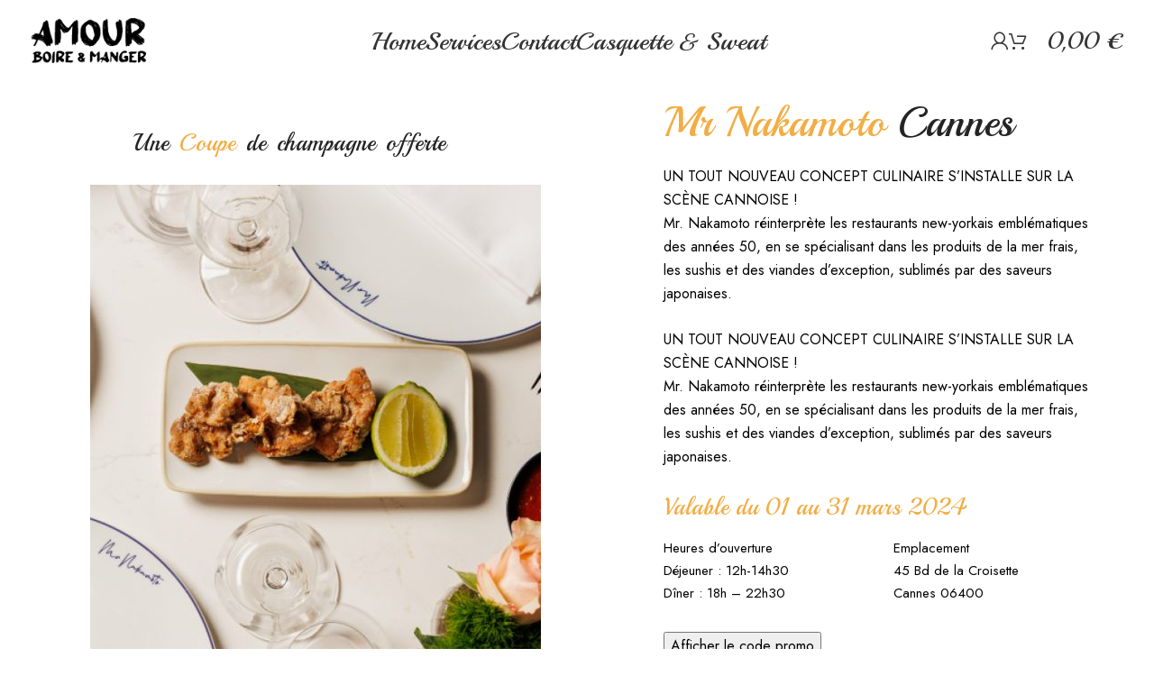

--- FILE ---
content_type: text/html; charset=UTF-8
request_url: https://www.amourboireetmanger.com/mme-hien-restaurant/
body_size: 28830
content:
<!DOCTYPE html>
<html lang="fr-FR">
<head>
	<meta charset="UTF-8">
	<link rel="profile" href="https://gmpg.org/xfn/11">
	<link rel="pingback" href="https://www.amourboireetmanger.com/xmlrpc.php">

	<title>Mme Hien Restaurant &#8211; Amour, Boire et Manger</title>
<meta name='robots' content='max-image-preview:large' />
<script>window._wca = window._wca || [];</script>
<link rel='dns-prefetch' href='//www.amourboireetmanger.com' />
<link rel='dns-prefetch' href='//stats.wp.com' />
<link rel='dns-prefetch' href='//fonts.googleapis.com' />
<link rel="alternate" type="application/rss+xml" title="Amour, Boire et Manger &raquo; Flux" href="https://www.amourboireetmanger.com/feed/" />
<link rel="alternate" type="application/rss+xml" title="Amour, Boire et Manger &raquo; Flux des commentaires" href="https://www.amourboireetmanger.com/comments/feed/" />
<link rel="alternate" title="oEmbed (JSON)" type="application/json+oembed" href="https://www.amourboireetmanger.com/wp-json/oembed/1.0/embed?url=https%3A%2F%2Fwww.amourboireetmanger.com%2Fmme-hien-restaurant%2F" />
<link rel="alternate" title="oEmbed (XML)" type="text/xml+oembed" href="https://www.amourboireetmanger.com/wp-json/oembed/1.0/embed?url=https%3A%2F%2Fwww.amourboireetmanger.com%2Fmme-hien-restaurant%2F&#038;format=xml" />
<style id='wp-img-auto-sizes-contain-inline-css' type='text/css'>
img:is([sizes=auto i],[sizes^="auto," i]){contain-intrinsic-size:3000px 1500px}
/*# sourceURL=wp-img-auto-sizes-contain-inline-css */
</style>
<link rel='stylesheet' id='rm_material_icons-css' href='https://www.amourboireetmanger.com/wp-content/plugins/custom-registration-form-builder-with-submission-manager/admin/css/material-icons.css?ver=6.9' type='text/css' media='all' />
<link rel='stylesheet' id='wc-stripe-blocks-checkout-style-css' href='https://www.amourboireetmanger.com/wp-content/plugins/woocommerce-gateway-stripe/build/upe_blocks.css?ver=fea74077a20387ad88e55aa2b1d75946' type='text/css' media='all' />
<link rel='stylesheet' id='mp-theme-css' href='https://www.amourboireetmanger.com/wp-content/plugins/memberpress/css/ui/theme.css?ver=1.11.24' type='text/css' media='all' />
<style id='wp-block-library-inline-css' type='text/css'>
:root{--wp-block-synced-color:#7a00df;--wp-block-synced-color--rgb:122,0,223;--wp-bound-block-color:var(--wp-block-synced-color);--wp-editor-canvas-background:#ddd;--wp-admin-theme-color:#007cba;--wp-admin-theme-color--rgb:0,124,186;--wp-admin-theme-color-darker-10:#006ba1;--wp-admin-theme-color-darker-10--rgb:0,107,160.5;--wp-admin-theme-color-darker-20:#005a87;--wp-admin-theme-color-darker-20--rgb:0,90,135;--wp-admin-border-width-focus:2px}@media (min-resolution:192dpi){:root{--wp-admin-border-width-focus:1.5px}}.wp-element-button{cursor:pointer}:root .has-very-light-gray-background-color{background-color:#eee}:root .has-very-dark-gray-background-color{background-color:#313131}:root .has-very-light-gray-color{color:#eee}:root .has-very-dark-gray-color{color:#313131}:root .has-vivid-green-cyan-to-vivid-cyan-blue-gradient-background{background:linear-gradient(135deg,#00d084,#0693e3)}:root .has-purple-crush-gradient-background{background:linear-gradient(135deg,#34e2e4,#4721fb 50%,#ab1dfe)}:root .has-hazy-dawn-gradient-background{background:linear-gradient(135deg,#faaca8,#dad0ec)}:root .has-subdued-olive-gradient-background{background:linear-gradient(135deg,#fafae1,#67a671)}:root .has-atomic-cream-gradient-background{background:linear-gradient(135deg,#fdd79a,#004a59)}:root .has-nightshade-gradient-background{background:linear-gradient(135deg,#330968,#31cdcf)}:root .has-midnight-gradient-background{background:linear-gradient(135deg,#020381,#2874fc)}:root{--wp--preset--font-size--normal:16px;--wp--preset--font-size--huge:42px}.has-regular-font-size{font-size:1em}.has-larger-font-size{font-size:2.625em}.has-normal-font-size{font-size:var(--wp--preset--font-size--normal)}.has-huge-font-size{font-size:var(--wp--preset--font-size--huge)}.has-text-align-center{text-align:center}.has-text-align-left{text-align:left}.has-text-align-right{text-align:right}.has-fit-text{white-space:nowrap!important}#end-resizable-editor-section{display:none}.aligncenter{clear:both}.items-justified-left{justify-content:flex-start}.items-justified-center{justify-content:center}.items-justified-right{justify-content:flex-end}.items-justified-space-between{justify-content:space-between}.screen-reader-text{border:0;clip-path:inset(50%);height:1px;margin:-1px;overflow:hidden;padding:0;position:absolute;width:1px;word-wrap:normal!important}.screen-reader-text:focus{background-color:#ddd;clip-path:none;color:#444;display:block;font-size:1em;height:auto;left:5px;line-height:normal;padding:15px 23px 14px;text-decoration:none;top:5px;width:auto;z-index:100000}html :where(.has-border-color){border-style:solid}html :where([style*=border-top-color]){border-top-style:solid}html :where([style*=border-right-color]){border-right-style:solid}html :where([style*=border-bottom-color]){border-bottom-style:solid}html :where([style*=border-left-color]){border-left-style:solid}html :where([style*=border-width]){border-style:solid}html :where([style*=border-top-width]){border-top-style:solid}html :where([style*=border-right-width]){border-right-style:solid}html :where([style*=border-bottom-width]){border-bottom-style:solid}html :where([style*=border-left-width]){border-left-style:solid}html :where(img[class*=wp-image-]){height:auto;max-width:100%}:where(figure){margin:0 0 1em}html :where(.is-position-sticky){--wp-admin--admin-bar--position-offset:var(--wp-admin--admin-bar--height,0px)}@media screen and (max-width:600px){html :where(.is-position-sticky){--wp-admin--admin-bar--position-offset:0px}}
.has-text-align-justify{text-align:justify;}

/*# sourceURL=wp-block-library-inline-css */
</style><link rel='stylesheet' id='wc-blocks-style-css' href='https://www.amourboireetmanger.com/wp-content/plugins/woocommerce/assets/client/blocks/wc-blocks.css?ver=wc-9.3.5' type='text/css' media='all' />
<style id='global-styles-inline-css' type='text/css'>
:root{--wp--preset--aspect-ratio--square: 1;--wp--preset--aspect-ratio--4-3: 4/3;--wp--preset--aspect-ratio--3-4: 3/4;--wp--preset--aspect-ratio--3-2: 3/2;--wp--preset--aspect-ratio--2-3: 2/3;--wp--preset--aspect-ratio--16-9: 16/9;--wp--preset--aspect-ratio--9-16: 9/16;--wp--preset--color--black: #000000;--wp--preset--color--cyan-bluish-gray: #abb8c3;--wp--preset--color--white: #ffffff;--wp--preset--color--pale-pink: #f78da7;--wp--preset--color--vivid-red: #cf2e2e;--wp--preset--color--luminous-vivid-orange: #ff6900;--wp--preset--color--luminous-vivid-amber: #fcb900;--wp--preset--color--light-green-cyan: #7bdcb5;--wp--preset--color--vivid-green-cyan: #00d084;--wp--preset--color--pale-cyan-blue: #8ed1fc;--wp--preset--color--vivid-cyan-blue: #0693e3;--wp--preset--color--vivid-purple: #9b51e0;--wp--preset--gradient--vivid-cyan-blue-to-vivid-purple: linear-gradient(135deg,rgb(6,147,227) 0%,rgb(155,81,224) 100%);--wp--preset--gradient--light-green-cyan-to-vivid-green-cyan: linear-gradient(135deg,rgb(122,220,180) 0%,rgb(0,208,130) 100%);--wp--preset--gradient--luminous-vivid-amber-to-luminous-vivid-orange: linear-gradient(135deg,rgb(252,185,0) 0%,rgb(255,105,0) 100%);--wp--preset--gradient--luminous-vivid-orange-to-vivid-red: linear-gradient(135deg,rgb(255,105,0) 0%,rgb(207,46,46) 100%);--wp--preset--gradient--very-light-gray-to-cyan-bluish-gray: linear-gradient(135deg,rgb(238,238,238) 0%,rgb(169,184,195) 100%);--wp--preset--gradient--cool-to-warm-spectrum: linear-gradient(135deg,rgb(74,234,220) 0%,rgb(151,120,209) 20%,rgb(207,42,186) 40%,rgb(238,44,130) 60%,rgb(251,105,98) 80%,rgb(254,248,76) 100%);--wp--preset--gradient--blush-light-purple: linear-gradient(135deg,rgb(255,206,236) 0%,rgb(152,150,240) 100%);--wp--preset--gradient--blush-bordeaux: linear-gradient(135deg,rgb(254,205,165) 0%,rgb(254,45,45) 50%,rgb(107,0,62) 100%);--wp--preset--gradient--luminous-dusk: linear-gradient(135deg,rgb(255,203,112) 0%,rgb(199,81,192) 50%,rgb(65,88,208) 100%);--wp--preset--gradient--pale-ocean: linear-gradient(135deg,rgb(255,245,203) 0%,rgb(182,227,212) 50%,rgb(51,167,181) 100%);--wp--preset--gradient--electric-grass: linear-gradient(135deg,rgb(202,248,128) 0%,rgb(113,206,126) 100%);--wp--preset--gradient--midnight: linear-gradient(135deg,rgb(2,3,129) 0%,rgb(40,116,252) 100%);--wp--preset--font-size--small: 13px;--wp--preset--font-size--medium: 20px;--wp--preset--font-size--large: 36px;--wp--preset--font-size--x-large: 42px;--wp--preset--font-family--inter: "Inter", sans-serif;--wp--preset--font-family--cardo: Cardo;--wp--preset--spacing--20: 0.44rem;--wp--preset--spacing--30: 0.67rem;--wp--preset--spacing--40: 1rem;--wp--preset--spacing--50: 1.5rem;--wp--preset--spacing--60: 2.25rem;--wp--preset--spacing--70: 3.38rem;--wp--preset--spacing--80: 5.06rem;--wp--preset--shadow--natural: 6px 6px 9px rgba(0, 0, 0, 0.2);--wp--preset--shadow--deep: 12px 12px 50px rgba(0, 0, 0, 0.4);--wp--preset--shadow--sharp: 6px 6px 0px rgba(0, 0, 0, 0.2);--wp--preset--shadow--outlined: 6px 6px 0px -3px rgb(255, 255, 255), 6px 6px rgb(0, 0, 0);--wp--preset--shadow--crisp: 6px 6px 0px rgb(0, 0, 0);}:where(.is-layout-flex){gap: 0.5em;}:where(.is-layout-grid){gap: 0.5em;}body .is-layout-flex{display: flex;}.is-layout-flex{flex-wrap: wrap;align-items: center;}.is-layout-flex > :is(*, div){margin: 0;}body .is-layout-grid{display: grid;}.is-layout-grid > :is(*, div){margin: 0;}:where(.wp-block-columns.is-layout-flex){gap: 2em;}:where(.wp-block-columns.is-layout-grid){gap: 2em;}:where(.wp-block-post-template.is-layout-flex){gap: 1.25em;}:where(.wp-block-post-template.is-layout-grid){gap: 1.25em;}.has-black-color{color: var(--wp--preset--color--black) !important;}.has-cyan-bluish-gray-color{color: var(--wp--preset--color--cyan-bluish-gray) !important;}.has-white-color{color: var(--wp--preset--color--white) !important;}.has-pale-pink-color{color: var(--wp--preset--color--pale-pink) !important;}.has-vivid-red-color{color: var(--wp--preset--color--vivid-red) !important;}.has-luminous-vivid-orange-color{color: var(--wp--preset--color--luminous-vivid-orange) !important;}.has-luminous-vivid-amber-color{color: var(--wp--preset--color--luminous-vivid-amber) !important;}.has-light-green-cyan-color{color: var(--wp--preset--color--light-green-cyan) !important;}.has-vivid-green-cyan-color{color: var(--wp--preset--color--vivid-green-cyan) !important;}.has-pale-cyan-blue-color{color: var(--wp--preset--color--pale-cyan-blue) !important;}.has-vivid-cyan-blue-color{color: var(--wp--preset--color--vivid-cyan-blue) !important;}.has-vivid-purple-color{color: var(--wp--preset--color--vivid-purple) !important;}.has-black-background-color{background-color: var(--wp--preset--color--black) !important;}.has-cyan-bluish-gray-background-color{background-color: var(--wp--preset--color--cyan-bluish-gray) !important;}.has-white-background-color{background-color: var(--wp--preset--color--white) !important;}.has-pale-pink-background-color{background-color: var(--wp--preset--color--pale-pink) !important;}.has-vivid-red-background-color{background-color: var(--wp--preset--color--vivid-red) !important;}.has-luminous-vivid-orange-background-color{background-color: var(--wp--preset--color--luminous-vivid-orange) !important;}.has-luminous-vivid-amber-background-color{background-color: var(--wp--preset--color--luminous-vivid-amber) !important;}.has-light-green-cyan-background-color{background-color: var(--wp--preset--color--light-green-cyan) !important;}.has-vivid-green-cyan-background-color{background-color: var(--wp--preset--color--vivid-green-cyan) !important;}.has-pale-cyan-blue-background-color{background-color: var(--wp--preset--color--pale-cyan-blue) !important;}.has-vivid-cyan-blue-background-color{background-color: var(--wp--preset--color--vivid-cyan-blue) !important;}.has-vivid-purple-background-color{background-color: var(--wp--preset--color--vivid-purple) !important;}.has-black-border-color{border-color: var(--wp--preset--color--black) !important;}.has-cyan-bluish-gray-border-color{border-color: var(--wp--preset--color--cyan-bluish-gray) !important;}.has-white-border-color{border-color: var(--wp--preset--color--white) !important;}.has-pale-pink-border-color{border-color: var(--wp--preset--color--pale-pink) !important;}.has-vivid-red-border-color{border-color: var(--wp--preset--color--vivid-red) !important;}.has-luminous-vivid-orange-border-color{border-color: var(--wp--preset--color--luminous-vivid-orange) !important;}.has-luminous-vivid-amber-border-color{border-color: var(--wp--preset--color--luminous-vivid-amber) !important;}.has-light-green-cyan-border-color{border-color: var(--wp--preset--color--light-green-cyan) !important;}.has-vivid-green-cyan-border-color{border-color: var(--wp--preset--color--vivid-green-cyan) !important;}.has-pale-cyan-blue-border-color{border-color: var(--wp--preset--color--pale-cyan-blue) !important;}.has-vivid-cyan-blue-border-color{border-color: var(--wp--preset--color--vivid-cyan-blue) !important;}.has-vivid-purple-border-color{border-color: var(--wp--preset--color--vivid-purple) !important;}.has-vivid-cyan-blue-to-vivid-purple-gradient-background{background: var(--wp--preset--gradient--vivid-cyan-blue-to-vivid-purple) !important;}.has-light-green-cyan-to-vivid-green-cyan-gradient-background{background: var(--wp--preset--gradient--light-green-cyan-to-vivid-green-cyan) !important;}.has-luminous-vivid-amber-to-luminous-vivid-orange-gradient-background{background: var(--wp--preset--gradient--luminous-vivid-amber-to-luminous-vivid-orange) !important;}.has-luminous-vivid-orange-to-vivid-red-gradient-background{background: var(--wp--preset--gradient--luminous-vivid-orange-to-vivid-red) !important;}.has-very-light-gray-to-cyan-bluish-gray-gradient-background{background: var(--wp--preset--gradient--very-light-gray-to-cyan-bluish-gray) !important;}.has-cool-to-warm-spectrum-gradient-background{background: var(--wp--preset--gradient--cool-to-warm-spectrum) !important;}.has-blush-light-purple-gradient-background{background: var(--wp--preset--gradient--blush-light-purple) !important;}.has-blush-bordeaux-gradient-background{background: var(--wp--preset--gradient--blush-bordeaux) !important;}.has-luminous-dusk-gradient-background{background: var(--wp--preset--gradient--luminous-dusk) !important;}.has-pale-ocean-gradient-background{background: var(--wp--preset--gradient--pale-ocean) !important;}.has-electric-grass-gradient-background{background: var(--wp--preset--gradient--electric-grass) !important;}.has-midnight-gradient-background{background: var(--wp--preset--gradient--midnight) !important;}.has-small-font-size{font-size: var(--wp--preset--font-size--small) !important;}.has-medium-font-size{font-size: var(--wp--preset--font-size--medium) !important;}.has-large-font-size{font-size: var(--wp--preset--font-size--large) !important;}.has-x-large-font-size{font-size: var(--wp--preset--font-size--x-large) !important;}
/*# sourceURL=global-styles-inline-css */
</style>

<style id='classic-theme-styles-inline-css' type='text/css'>
/*! This file is auto-generated */
.wp-block-button__link{color:#fff;background-color:#32373c;border-radius:9999px;box-shadow:none;text-decoration:none;padding:calc(.667em + 2px) calc(1.333em + 2px);font-size:1.125em}.wp-block-file__button{background:#32373c;color:#fff;text-decoration:none}
/*# sourceURL=/wp-includes/css/classic-themes.min.css */
</style>
<link rel='stylesheet' id='fvp-frontend-css' href='https://www.amourboireetmanger.com/wp-content/plugins/featured-video-plus/styles/frontend.css?ver=2.3.3' type='text/css' media='all' />
<style id='woocommerce-inline-inline-css' type='text/css'>
.woocommerce form .form-row .required { visibility: visible; }
/*# sourceURL=woocommerce-inline-inline-css */
</style>
<link rel='stylesheet' id='js_composer_front-css' href='https://www.amourboireetmanger.com/wp-content/plugins/js_composer/assets/css/js_composer.min.css?ver=7.4' type='text/css' media='all' />
<link rel='stylesheet' id='beeteam_front_slick_css-css' href='https://www.amourboireetmanger.com/wp-content/plugins/JPS-Ajax-Post-Layout/library/slick/slick.css?ver=1.9.0.7' type='text/css' media='all' />
<link rel='stylesheet' id='beeteam_front_malihu_css-css' href='https://www.amourboireetmanger.com/wp-content/plugins/JPS-Ajax-Post-Layout/library/malihu/jquery.mCustomScrollbar.min.css?ver=1.9.0.7' type='text/css' media='all' />
<link rel='stylesheet' id='beeteam_front_animate_css-css' href='https://www.amourboireetmanger.com/wp-content/plugins/JPS-Ajax-Post-Layout/library/animate/animate.min.css?ver=1.9.0.7' type='text/css' media='all' />
<link rel='stylesheet' id='beeteam_front_rrssb_css-css' href='https://www.amourboireetmanger.com/wp-content/plugins/JPS-Ajax-Post-Layout/library/social-share-buttons/rrssb.css?ver=1.9.0.7' type='text/css' media='all' />
<link rel='stylesheet' id='beeteam_front_priority_css-css' href='https://www.amourboireetmanger.com/wp-content/plugins/JPS-Ajax-Post-Layout/library/priority-js/priority-nav-core.css?ver=1.9.0.7' type='text/css' media='all' />
<link rel='stylesheet' id='jps_bete_front_css-css' href='https://www.amourboireetmanger.com/wp-content/plugins/JPS-Ajax-Post-Layout/library/minify/core-min.css?ver=1.9.0.7' type='text/css' media='all' />
<link rel='stylesheet' id='bootstrap-css' href='https://www.amourboireetmanger.com/wp-content/themes/woodmart/css/bootstrap-light.min.css?ver=7.4.3' type='text/css' media='all' />
<link rel='stylesheet' id='woodmart-style-css' href='https://www.amourboireetmanger.com/wp-content/themes/woodmart/css/parts/base.min.css?ver=7.4.3' type='text/css' media='all' />
<link rel='stylesheet' id='wd-widget-nav-css' href='https://www.amourboireetmanger.com/wp-content/themes/woodmart/css/parts/widget-nav.min.css?ver=7.4.3' type='text/css' media='all' />
<link rel='stylesheet' id='wd-widget-product-list-css' href='https://www.amourboireetmanger.com/wp-content/themes/woodmart/css/parts/woo-widget-product-list.min.css?ver=7.4.3' type='text/css' media='all' />
<link rel='stylesheet' id='wd-widget-slider-price-filter-css' href='https://www.amourboireetmanger.com/wp-content/themes/woodmart/css/parts/woo-widget-slider-price-filter.min.css?ver=7.4.3' type='text/css' media='all' />
<link rel='stylesheet' id='wd-wp-gutenberg-css' href='https://www.amourboireetmanger.com/wp-content/themes/woodmart/css/parts/wp-gutenberg.min.css?ver=7.4.3' type='text/css' media='all' />
<link rel='stylesheet' id='wd-revolution-slider-css' href='https://www.amourboireetmanger.com/wp-content/themes/woodmart/css/parts/int-rev-slider.min.css?ver=7.4.3' type='text/css' media='all' />
<link rel='stylesheet' id='wd-wpbakery-base-css' href='https://www.amourboireetmanger.com/wp-content/themes/woodmart/css/parts/int-wpb-base.min.css?ver=7.4.3' type='text/css' media='all' />
<link rel='stylesheet' id='wd-wpbakery-base-deprecated-css' href='https://www.amourboireetmanger.com/wp-content/themes/woodmart/css/parts/int-wpb-base-deprecated.min.css?ver=7.4.3' type='text/css' media='all' />
<link rel='stylesheet' id='wd-woocommerce-base-css' href='https://www.amourboireetmanger.com/wp-content/themes/woodmart/css/parts/woocommerce-base.min.css?ver=7.4.3' type='text/css' media='all' />
<link rel='stylesheet' id='wd-mod-star-rating-css' href='https://www.amourboireetmanger.com/wp-content/themes/woodmart/css/parts/mod-star-rating.min.css?ver=7.4.3' type='text/css' media='all' />
<link rel='stylesheet' id='wd-woo-el-track-order-css' href='https://www.amourboireetmanger.com/wp-content/themes/woodmart/css/parts/woo-el-track-order.min.css?ver=7.4.3' type='text/css' media='all' />
<link rel='stylesheet' id='wd-woocommerce-block-notices-css' href='https://www.amourboireetmanger.com/wp-content/themes/woodmart/css/parts/woo-mod-block-notices.min.css?ver=7.4.3' type='text/css' media='all' />
<link rel='stylesheet' id='wd-woo-gutenberg-css' href='https://www.amourboireetmanger.com/wp-content/themes/woodmart/css/parts/woo-gutenberg.min.css?ver=7.4.3' type='text/css' media='all' />
<link rel='stylesheet' id='wd-header-base-css' href='https://www.amourboireetmanger.com/wp-content/themes/woodmart/css/parts/header-base.min.css?ver=7.4.3' type='text/css' media='all' />
<link rel='stylesheet' id='wd-mod-tools-css' href='https://www.amourboireetmanger.com/wp-content/themes/woodmart/css/parts/mod-tools.min.css?ver=7.4.3' type='text/css' media='all' />
<link rel='stylesheet' id='wd-woo-mod-login-form-css' href='https://www.amourboireetmanger.com/wp-content/themes/woodmart/css/parts/woo-mod-login-form.min.css?ver=7.4.3' type='text/css' media='all' />
<link rel='stylesheet' id='wd-header-my-account-css' href='https://www.amourboireetmanger.com/wp-content/themes/woodmart/css/parts/header-el-my-account.min.css?ver=7.4.3' type='text/css' media='all' />
<link rel='stylesheet' id='wd-header-cart-side-css' href='https://www.amourboireetmanger.com/wp-content/themes/woodmart/css/parts/header-el-cart-side.min.css?ver=7.4.3' type='text/css' media='all' />
<link rel='stylesheet' id='wd-header-cart-css' href='https://www.amourboireetmanger.com/wp-content/themes/woodmart/css/parts/header-el-cart.min.css?ver=7.4.3' type='text/css' media='all' />
<link rel='stylesheet' id='wd-widget-shopping-cart-css' href='https://www.amourboireetmanger.com/wp-content/themes/woodmart/css/parts/woo-widget-shopping-cart.min.css?ver=7.4.3' type='text/css' media='all' />
<link rel='stylesheet' id='wd-header-mobile-nav-dropdown-css' href='https://www.amourboireetmanger.com/wp-content/themes/woodmart/css/parts/header-el-mobile-nav-dropdown.min.css?ver=7.4.3' type='text/css' media='all' />
<link rel='stylesheet' id='wd-section-title-css' href='https://www.amourboireetmanger.com/wp-content/themes/woodmart/css/parts/el-section-title.min.css?ver=7.4.3' type='text/css' media='all' />
<link rel='stylesheet' id='wd-mod-highlighted-text-css' href='https://www.amourboireetmanger.com/wp-content/themes/woodmart/css/parts/mod-highlighted-text.min.css?ver=7.4.3' type='text/css' media='all' />
<link rel='stylesheet' id='wd-text-block-css' href='https://www.amourboireetmanger.com/wp-content/themes/woodmart/css/parts/el-text-block.min.css?ver=7.4.3' type='text/css' media='all' />
<link rel='stylesheet' id='wd-photoswipe-css' href='https://www.amourboireetmanger.com/wp-content/themes/woodmart/css/parts/lib-photoswipe.min.css?ver=7.4.3' type='text/css' media='all' />
<link rel='stylesheet' id='wd-swiper-css' href='https://www.amourboireetmanger.com/wp-content/themes/woodmart/css/parts/lib-swiper.min.css?ver=7.4.3' type='text/css' media='all' />
<link rel='stylesheet' id='wd-image-gallery-css' href='https://www.amourboireetmanger.com/wp-content/themes/woodmart/css/parts/el-gallery.min.css?ver=7.4.3' type='text/css' media='all' />
<link rel='stylesheet' id='wd-swiper-arrows-css' href='https://www.amourboireetmanger.com/wp-content/themes/woodmart/css/parts/lib-swiper-arrows.min.css?ver=7.4.3' type='text/css' media='all' />
<link rel='stylesheet' id='wd-swiper-pagin-css' href='https://www.amourboireetmanger.com/wp-content/themes/woodmart/css/parts/lib-swiper-pagin.min.css?ver=7.4.3' type='text/css' media='all' />
<link rel='stylesheet' id='wd-widget-collapse-css' href='https://www.amourboireetmanger.com/wp-content/themes/woodmart/css/parts/opt-widget-collapse.min.css?ver=7.4.3' type='text/css' media='all' />
<link rel='stylesheet' id='wd-footer-base-css' href='https://www.amourboireetmanger.com/wp-content/themes/woodmart/css/parts/footer-base.min.css?ver=7.4.3' type='text/css' media='all' />
<link rel='stylesheet' id='wd-brands-css' href='https://www.amourboireetmanger.com/wp-content/themes/woodmart/css/parts/el-brand.min.css?ver=7.4.3' type='text/css' media='all' />
<link rel='stylesheet' id='wd-list-css' href='https://www.amourboireetmanger.com/wp-content/themes/woodmart/css/parts/el-list.min.css?ver=7.4.3' type='text/css' media='all' />
<link rel='stylesheet' id='wd-scroll-top-css' href='https://www.amourboireetmanger.com/wp-content/themes/woodmart/css/parts/opt-scrolltotop.min.css?ver=7.4.3' type='text/css' media='all' />
<link rel='stylesheet' id='wd-wd-search-form-css' href='https://www.amourboireetmanger.com/wp-content/themes/woodmart/css/parts/wd-search-form.min.css?ver=7.4.3' type='text/css' media='all' />
<link rel='stylesheet' id='wd-header-my-account-sidebar-css' href='https://www.amourboireetmanger.com/wp-content/themes/woodmart/css/parts/header-el-my-account-sidebar.min.css?ver=7.4.3' type='text/css' media='all' />
<link rel='stylesheet' id='wd-bottom-toolbar-css' href='https://www.amourboireetmanger.com/wp-content/themes/woodmart/css/parts/opt-bottom-toolbar.min.css?ver=7.4.3' type='text/css' media='all' />
<link rel='stylesheet' id='wd-header-elements-base-css' href='https://www.amourboireetmanger.com/wp-content/themes/woodmart/css/parts/header-el-base.min.css?ver=7.4.3' type='text/css' media='all' />
<link rel='stylesheet' id='xts-style-header_188698-css' href='https://www.amourboireetmanger.com/wp-content/uploads/2024/05/xts-header_188698-1715851192.css?ver=7.4.3' type='text/css' media='all' />
<link rel='stylesheet' id='xts-style-theme_settings_default-css' href='https://www.amourboireetmanger.com/wp-content/uploads/2024/11/xts-theme_settings_default-1731571651.css?ver=7.4.3' type='text/css' media='all' />
<link rel='stylesheet' id='xts-google-fonts-css' href='https://fonts.googleapis.com/css?family=Jost%3A400%2C600%7CPlayball%3A400%7CPlayfair+Display%3A400%2C600%7CGreat+Vibes%3A400%7CSplash%3A400&#038;ver=7.4.3' type='text/css' media='all' />
<script type="text/javascript" src="https://www.amourboireetmanger.com/wp-includes/js/jquery/jquery.min.js?ver=3.7.1" id="jquery-core-js"></script>
<script type="text/javascript" src="https://www.amourboireetmanger.com/wp-includes/js/jquery/jquery-migrate.min.js?ver=3.4.1" id="jquery-migrate-js"></script>
<script type="text/javascript" src="https://www.amourboireetmanger.com/wp-content/plugins/featured-video-plus/js/jquery.fitvids.min.js?ver=master-2015-08" id="jquery.fitvids-js"></script>
<script type="text/javascript" id="fvp-frontend-js-extra">
/* <![CDATA[ */
var fvpdata = {"ajaxurl":"https://www.amourboireetmanger.com/wp-admin/admin-ajax.php","nonce":"d2ce6293cd","fitvids":"1","dynamic":"","overlay":"","opacity":"0.75","color":"b","width":"640"};
//# sourceURL=fvp-frontend-js-extra
/* ]]> */
</script>
<script type="text/javascript" src="https://www.amourboireetmanger.com/wp-content/plugins/featured-video-plus/js/frontend.min.js?ver=2.3.3" id="fvp-frontend-js"></script>
<script type="text/javascript" src="https://www.amourboireetmanger.com/wp-content/plugins/woocommerce/assets/js/jquery-blockui/jquery.blockUI.min.js?ver=2.7.0-wc.9.3.5" id="jquery-blockui-js" defer="defer" data-wp-strategy="defer"></script>
<script type="text/javascript" src="https://www.amourboireetmanger.com/wp-content/plugins/woocommerce/assets/js/js-cookie/js.cookie.min.js?ver=2.1.4-wc.9.3.5" id="js-cookie-js" defer="defer" data-wp-strategy="defer"></script>
<script type="text/javascript" id="woocommerce-js-extra">
/* <![CDATA[ */
var woocommerce_params = {"ajax_url":"/wp-admin/admin-ajax.php","wc_ajax_url":"/?wc-ajax=%%endpoint%%"};
//# sourceURL=woocommerce-js-extra
/* ]]> */
</script>
<script type="text/javascript" src="https://www.amourboireetmanger.com/wp-content/plugins/woocommerce/assets/js/frontend/woocommerce.min.js?ver=9.3.5" id="woocommerce-js" defer="defer" data-wp-strategy="defer"></script>
<script type="text/javascript" src="https://stats.wp.com/s-202605.js" id="woocommerce-analytics-js" defer="defer" data-wp-strategy="defer"></script>
<script type="text/javascript" src="https://www.amourboireetmanger.com/wp-content/themes/woodmart/js/libs/device.min.js?ver=7.4.3" id="wd-device-library-js"></script>
<script type="text/javascript" src="https://www.amourboireetmanger.com/wp-content/themes/woodmart/js/scripts/global/scrollBar.min.js?ver=7.4.3" id="wd-scrollbar-js"></script>
<script></script><link rel="https://api.w.org/" href="https://www.amourboireetmanger.com/wp-json/" /><link rel="alternate" title="JSON" type="application/json" href="https://www.amourboireetmanger.com/wp-json/wp/v2/pages/10415" /><link rel="EditURI" type="application/rsd+xml" title="RSD" href="https://www.amourboireetmanger.com/xmlrpc.php?rsd" />
<meta name="generator" content="WordPress 6.9" />
<meta name="generator" content="WooCommerce 9.3.5" />
<link rel="canonical" href="https://www.amourboireetmanger.com/mme-hien-restaurant/" />
<link rel='shortlink' href='https://www.amourboireetmanger.com/?p=10415' />
<svg xmlns="http://www.w3.org/2000/svg" style="display:none;">
					<symbol id="bete-awesome-svg-chat-bubble-two" viewBox="0 0 512 512">
						<path d="m201 110c-29 0-56 5-82 15c-25 9-45 23-60 40c-15 17-22 35-22 54c0 16 5 31 15 46c10 14 24 27 42 37l28 16l-10 24c6-4 12-7 18-11l12-9l15 3c15 3 30 4 44 4c29 0 57-5 82-15c25-10 45-23 60-40c15-17 23-35 23-55c0-19-8-37-23-54c-15-17-35-31-60-40c-25-10-53-15-82-15z m0-37c37 0 70 7 101 20c31 13 56 31 73 53c18 22 27 47 27 73c0 27-9 51-27 74c-17 22-42 40-73 53c-31 13-64 20-101 20c-16 0-33-2-50-5c-24 17-50 29-80 37c-6 1-15 3-24 4l-1 0c-2 0-4 0-6-2c-2-2-3-4-3-6c0-1 0-1 0-2c0-1 0-1 0-2c0 0 0-1 0-1l1-2c0 0 0 0 1-1c1-1 1-2 1-2c0 0 1 0 1-1c1-1 2-2 2-2c1-1 3-3 6-7c4-3 6-6 8-8c1-2 3-5 6-8c3-4 5-8 7-11c2-4 4-8 6-13c-24-14-42-31-56-51c-13-20-20-41-20-64c0-26 9-51 27-73c18-22 42-40 73-53c31-13 65-20 101-20z m235 334c2 5 4 9 6 13c2 4 4 7 7 11c3 3 5 6 6 8c2 2 4 5 8 8c3 4 5 6 6 8c1 0 1 0 2 1c0 1 1 1 1 1c0 1 1 1 1 2c0 0 1 1 1 1l1 2c0 0 0 0 0 1c1 2 1 2 0 2c0 0 0 1 0 2c0 3-2 5-4 6c-1 2-4 3-6 2c-9-1-18-2-24-4c-30-8-56-20-80-37c-17 3-34 5-50 5c-52 0-97-13-135-38c11 1 19 1 25 1c31 0 60-4 88-13c29-8 54-20 76-36c24-18 42-38 55-61c12-23 19-47 19-73c0-14-2-29-7-43c25 14 44 30 59 51c14 20 21 42 21 66c0 22-7 44-20 64c-14 20-32 36-56 50z"/>
					</symbol>
					
					<symbol id="bete-awesome-svg-eye" viewBox="0 0 512 512">
						<path d="m475 274c-29-45-65-78-108-101c11 20 17 42 17 65c0 35-13 65-38 90c-25 25-55 38-90 38c-35 0-65-13-90-38c-25-25-38-55-38-90c0-23 6-45 17-65c-43 23-79 56-108 101c25 39 57 70 95 94c38 23 79 34 124 34c45 0 86-11 124-34c38-24 70-55 95-94z m-205-109c0-4-2-7-4-10c-3-3-6-4-10-4c-24 0-44 8-61 25c-17 17-26 38-26 62c0 4 1 7 4 9c3 3 6 4 10 4c4 0 7-1 10-4c2-2 4-5 4-9c0-17 5-31 17-42c12-12 26-18 42-18c4 0 7-1 10-4c2-2 4-6 4-9z m242 109c0 7-2 13-6 20c-26 44-62 79-107 105c-45 27-93 40-143 40c-50 0-98-13-143-40c-45-26-81-61-107-105c-4-7-6-13-6-20c0-6 2-13 6-19c26-44 62-79 107-106c45-26 93-39 143-39c50 0 98 13 143 39c45 27 81 62 107 106c4 6 6 13 6 19z"/>
					</symbol>
					
					<symbol id="bete-awesome-svg-clock" viewBox="0 0 512 512">
						<path d="m293 155l0 128c0 3-1 5-3 7c-2 2-4 3-7 3l-91 0c-3 0-5-1-7-3c-1-2-2-4-2-7l0-18c0-3 1-5 2-6c2-2 4-3 7-3l64 0l0-101c0-2 1-4 3-6c1-2 3-3 6-3l18 0c3 0 5 1 7 3c2 2 3 4 3 6z m118 101c0-28-7-54-20-78c-14-24-33-43-57-57c-24-13-50-20-78-20c-28 0-54 7-78 20c-24 14-43 33-57 57c-13 24-20 50-20 78c0 28 7 54 20 78c14 24 33 43 57 57c24 13 50 20 78 20c28 0 54-7 78-20c24-14 43-33 57-57c13-24 20-50 20-78z m64 0c0 40-9 77-29 110c-20 34-46 60-80 80c-33 20-70 29-110 29c-40 0-77-9-110-29c-34-20-60-46-80-80c-20-33-29-70-29-110c0-40 9-77 29-110c20-34 46-60 80-80c33-20 70-29 110-29c40 0 77 9 110 29c34 20 60 46 80 80c20 33 29 70 29 110z"/>
					</symbol>
					
					<symbol id="bete-awesome-svg-hospital-square" viewBox="0 0 512 512">
						<path d="m402 274l0-36c0-5-2-10-5-13c-4-4-8-6-13-6l-91 0l0-91c0-5-2-9-6-13c-3-3-8-5-13-5l-36 0c-5 0-10 2-13 5c-4 4-6 8-6 13l0 91l-91 0c-5 0-9 2-13 6c-3 3-5 8-5 13l0 36c0 5 2 10 5 13c4 4 8 6 13 6l91 0l0 91c0 5 2 9 6 13c3 3 8 5 13 5l36 0c5 0 10-2 13-5c4-4 6-8 6-13l0-91l91 0c5 0 9-2 13-6c3-3 5-8 5-13z m73-155l0 274c0 23-8 42-24 58c-16 16-35 24-58 24l-274 0c-23 0-42-8-58-24c-16-16-24-35-24-58l0-274c0-23 8-42 24-58c16-16 35-24 58-24l274 0c23 0 42 8 58 24c16 16 24 35 24 58z"/>
					</symbol>
					
					<symbol id="bete-awesome-svg-user" viewBox="0 0 512 512">
						<path d="m457 401c0 23-7 41-21 55c-14 13-32 19-55 19l-250 0c-23 0-41-6-55-19c-14-14-21-32-21-55c0-10 0-20 1-29c1-10 2-20 4-31c2-11 4-22 7-31c3-10 8-19 13-28c5-9 11-17 17-23c7-7 15-12 25-16c9-3 20-5 32-5c1 0 5 2 12 6c6 4 13 9 21 14c8 5 18 9 31 13c13 4 25 6 38 6c13 0 25-2 38-6c13-4 23-8 31-13c8-5 15-10 21-14c7-4 11-6 12-6c12 0 23 2 32 5c10 4 18 9 25 16c6 6 12 14 17 23c5 9 10 18 13 28c3 9 5 20 7 31c2 11 3 21 4 31c1 9 1 19 1 29z m-91-255c0 31-11 56-32 78c-22 21-48 32-78 32c-30 0-56-11-78-32c-21-22-32-47-32-78c0-30 11-56 32-77c22-22 48-32 78-32c30 0 56 10 78 32c21 21 32 47 32 77z"/>
					</symbol>
					
					<symbol id="bete-awesome-svg-present-gift" viewBox="0 0 512 512">
						<path d="m302 387l0-204l-92 0l0 204c0 5 2 9 5 11c4 3 8 4 14 4l54 0c6 0 10-1 14-4c3-2 5-6 5-11z m-131-241l56 0l-36-46c-5-6-11-9-20-9c-7 0-14 3-19 8c-5 6-8 12-8 20c0 7 3 14 8 19c5 6 12 8 19 8z m197-27c0-8-3-14-8-20c-5-5-12-8-19-8c-9 0-15 3-20 9l-36 46l56 0c7 0 14-2 19-8c5-5 8-12 8-19z m107 73l0 91c0 3 0 5-2 7c-2 2-4 3-7 3l-27 0l0 118c0 8-3 15-8 20c-5 5-12 8-20 8l-310 0c-8 0-15-3-20-8c-5-5-8-12-8-20l0-118l-27 0c-3 0-5-1-7-3c-2-2-2-4-2-7l0-91c0-3 0-5 2-7c2-1 4-2 7-2l125 0c-17 0-32-6-45-19c-12-12-19-27-19-45c0-18 7-33 19-45c13-13 28-19 45-19c21 0 37 7 48 22l37 47l37-47c11-15 27-22 48-22c17 0 32 6 45 19c12 12 19 27 19 45c0 18-7 33-19 45c-13 13-28 19-45 19l125 0c3 0 5 1 7 2c2 2 2 4 2 7z"/>
					</symbol>
					
					<symbol id="bete-awesome-svg-facebook" viewBox="0 0 28 28">
						<path d="M26.4 0H2.6C1.714 0 0 1.715 0 2.6v23.8c0 .884 1.715 2.6 2.6 2.6h12.393V17.988h-3.996v-3.98h3.997v-3.062c0-3.746 2.835-5.97 6.177-5.97 1.6 0 2.444.173 2.845.226v3.792H21.18c-1.817 0-2.156.9-2.156 2.168v2.847h5.045l-.66 3.978h-4.386V29H26.4c.884 0 2.6-1.716 2.6-2.6V2.6c0-.885-1.716-2.6-2.6-2.6z" class="cls-2" fill-rule="evenodd" />
					</symbol>
					
					<symbol id="bete-awesome-svg-twitter" viewBox="0 0 28 28">
						<path d="M24.253 8.756C24.69 17.08 18.297 24.182 9.97 24.62c-3.122.162-6.22-.646-8.86-2.32 2.702.18 5.375-.648 7.507-2.32-2.072-.248-3.818-1.662-4.49-3.64.802.13 1.62.077 2.4-.154-2.482-.466-4.312-2.586-4.412-5.11.688.276 1.426.408 2.168.387-2.135-1.65-2.73-4.62-1.394-6.965C5.574 7.816 9.54 9.84 13.802 10.07c-.842-2.738.694-5.64 3.434-6.48 2.018-.624 4.212.043 5.546 1.682 1.186-.213 2.318-.662 3.33-1.317-.386 1.256-1.248 2.312-2.4 2.942 1.048-.106 2.07-.394 3.02-.85-.458 1.182-1.343 2.15-2.48 2.71z"/>
					</symbol>
					
					<symbol id="bete-awesome-svg-google-plus" viewBox="0 0 28 28">
						<path d="M14.703 15.854l-1.22-.948c-.37-.308-.88-.715-.88-1.46 0-.747.51-1.222.95-1.662 1.42-1.12 2.84-2.31 2.84-4.817 0-2.58-1.62-3.937-2.4-4.58h2.098l2.203-1.384h-6.67c-1.83 0-4.467.433-6.398 2.027C3.768 4.287 3.06 6.018 3.06 7.576c0 2.634 2.02 5.328 5.603 5.328.34 0 .71-.033 1.083-.068-.167.408-.336.748-.336 1.324 0 1.04.55 1.685 1.01 2.297-1.523.104-4.37.273-6.466 1.562-1.998 1.187-2.605 2.915-2.605 4.136 0 2.512 2.357 4.84 7.288 4.84 5.822 0 8.904-3.223 8.904-6.41.008-2.327-1.36-3.49-2.83-4.73h-.01zM10.27 11.95c-2.913 0-4.232-3.764-4.232-6.036 0-.884.168-1.797.744-2.51.543-.68 1.49-1.12 2.372-1.12 2.807 0 4.256 3.797 4.256 6.24 0 .613-.067 1.695-.845 2.48-.537.55-1.438.947-2.295.95v-.003zm.032 13.66c-3.62 0-5.957-1.733-5.957-4.143 0-2.408 2.165-3.223 2.91-3.492 1.422-.48 3.25-.545 3.556-.545.34 0 .52 0 .767.034 2.574 1.838 3.706 2.757 3.706 4.48-.002 2.072-1.736 3.664-4.982 3.648l.002.017zM23.254 11.89V8.52H21.57v3.37H18.2v1.714h3.367v3.4h1.684v-3.4h3.4V11.89"/>
					</symbol>
					
					<symbol id="bete-awesome-svg-pinterest" viewBox="0 0 28 28">
						<path d="M14.02 1.57c-7.06 0-12.784 5.723-12.784 12.785S6.96 27.14 14.02 27.14c7.062 0 12.786-5.725 12.786-12.785 0-7.06-5.724-12.785-12.785-12.785zm1.24 17.085c-1.16-.09-1.648-.666-2.558-1.22-.5 2.627-1.113 5.146-2.925 6.46-.56-3.972.822-6.952 1.462-10.117-1.094-1.84.13-5.545 2.437-4.632 2.837 1.123-2.458 6.842 1.1 7.557 3.71.744 5.226-6.44 2.924-8.775-3.324-3.374-9.677-.077-8.896 4.754.19 1.178 1.408 1.538.49 3.168-2.13-.472-2.764-2.15-2.683-4.388.132-3.662 3.292-6.227 6.46-6.582 4.008-.448 7.772 1.474 8.29 5.24.58 4.254-1.815 8.864-6.1 8.532v.003z"/>
					</symbol>
					
					<symbol id="bete-awesome-svg-tumblr" viewBox="0 0 510 510">
						<path d="M459,0H51C22.95,0,0,22.95,0,51v408c0,28.05,22.95,51,51,51h408c28.05,0,51-22.95,51-51V51C510,22.95,487.05,0,459,0zM357,229.5h-76.5c0,0,0,96.9,0,99.45c0,17.85,2.55,28.05,28.05,28.05c22.95,0,48.45,0,48.45,0v76.5c0,0-25.5,2.55-53.55,2.55c-66.3,0-99.45-40.8-99.45-86.7c0-30.6,0-119.85,0-119.85h-51v-71.4c61.2-5.1,66.3-51,71.4-81.6h56.1V153H357V229.5z"/>
					</symbol>
					
					<symbol id="bete-awesome-svg-linkedin" viewBox="0 0 28 28">
						<path d="M25.424 15.887v8.447h-4.896v-7.882c0-1.98-.71-3.33-2.48-3.33-1.354 0-2.158.91-2.514 1.802-.13.315-.162.753-.162 1.194v8.216h-4.9s.067-13.35 0-14.73h4.9v2.087c-.01.017-.023.033-.033.05h.032v-.05c.65-1.002 1.812-2.435 4.414-2.435 3.222 0 5.638 2.106 5.638 6.632zM5.348 2.5c-1.676 0-2.772 1.093-2.772 2.54 0 1.42 1.066 2.538 2.717 2.546h.032c1.71 0 2.77-1.132 2.77-2.546C8.056 3.593 7.02 2.5 5.344 2.5h.005zm-2.48 21.834h4.896V9.604H2.867v14.73z"/>
					</symbol>
					
					<symbol id="bete-awesome-svg-email" viewBox="0 0 28 28">
						<path d="M20.11 26.147c-2.335 1.05-4.36 1.4-7.124 1.4C6.524 27.548.84 22.916.84 15.284.84 7.343 6.602.45 15.4.45c6.854 0 11.8 4.7 11.8 11.252 0 5.684-3.193 9.265-7.398 9.3-1.83 0-3.153-.934-3.347-2.997h-.077c-1.208 1.986-2.96 2.997-5.023 2.997-2.532 0-4.36-1.868-4.36-5.062 0-4.75 3.503-9.07 9.11-9.07 1.713 0 3.7.4 4.6.972l-1.17 7.203c-.387 2.298-.115 3.3 1 3.4 1.674 0 3.774-2.102 3.774-6.58 0-5.06-3.27-8.994-9.304-8.994C9.05 2.87 3.83 7.545 3.83 14.97c0 6.5 4.2 10.2 10 10.202 1.987 0 4.09-.43 5.647-1.245l.634 2.22zM16.647 10.1c-.31-.078-.7-.155-1.207-.155-2.572 0-4.596 2.53-4.596 5.53 0 1.5.7 2.4 1.9 2.4 1.44 0 2.96-1.83 3.31-4.088l.592-3.72z"/>
					</symbol>
					
					<symbol id="bete-awesome-svg-calendar" viewBox="0 0 512 512">
						<path d="m55 475l82 0l0-82l-82 0z m100 0l92 0l0-82l-92 0z m-100-100l82 0l0-92l-82 0z m100 0l92 0l0-92l-92 0z m-100-110l82 0l0-82l-82 0z m210 210l92 0l0-82l-92 0z m-110-210l92 0l0-82l-92 0z m220 210l82 0l0-82l-82 0z m-110-100l92 0l0-92l-92 0z m-100-247l0-82c0-3-1-5-3-7c-2-2-4-2-7-2l-18 0c-2 0-4 0-6 2c-2 2-3 4-3 7l0 82c0 2 1 5 3 6c2 2 4 3 6 3l18 0c3 0 5-1 7-3c2-1 3-4 3-6z m210 247l82 0l0-92l-82 0z m-110-110l92 0l0-82l-92 0z m110 0l82 0l0-82l-82 0z m9-137l0-82c0-3-1-5-3-7c-2-2-4-2-6-2l-18 0c-3 0-5 0-7 2c-2 2-3 4-3 7l0 82c0 2 1 5 3 6c2 2 4 3 7 3l18 0c2 0 4-1 6-3c2-1 3-4 3-6z m110-18l0 365c0 10-4 19-11 26c-7 7-16 11-26 11l-402 0c-10 0-19-4-26-11c-7-7-11-16-11-26l0-365c0-10 4-19 11-26c7-7 16-11 26-11l36 0l0-27c0-13 5-24 14-33c9-9 20-13 32-13l18 0c13 0 24 4 33 13c9 9 13 20 13 33l0 27l110 0l0-27c0-13 4-24 13-33c9-9 20-13 33-13l18 0c12 0 23 4 32 13c9 9 14 20 14 33l0 27l36 0c10 0 19 4 26 11c7 7 11 16 11 26z"/>
					</symbol>
					
					<symbol id="bete-awesome-svg-folder-open" viewBox="0 0 512 512">
					  <path d="m501 271c0 5-3 11-8 18l-90 105c-7 9-18 17-32 23c-14 7-26 10-38 10l-290 0c-6 0-12-1-16-4c-5-2-8-6-8-11c0-6 3-12 9-18l89-105c8-10 19-17 32-24c14-6 27-9 39-9l290 0c6 0 11 1 16 3c5 3 7 7 7 12z m-91-92l0 43l-222 0c-17 0-34 4-53 13c-18 8-33 19-44 31l-89 106l-2 2c0-1 0-2 0-4c0-1 0-2 0-3l0-256c0-16 6-30 18-42c11-12 25-18 42-18l85 0c16 0 30 6 42 18c12 12 18 26 18 42l0 8l145 0c16 0 30 6 42 18c12 12 18 26 18 42z"/>
					</symbol>
					
					<symbol id="bete-awesome-svg-resize-expand" viewBox="0 0 512 512">
					  <path d="m252 302c0 2-1 4-3 6l-94 95l41 41c3 4 5 8 5 13c0 5-2 9-5 13c-4 4-8 5-13 5l-128 0c-5 0-9-1-13-5c-4-4-5-8-5-13l0-128c0-5 1-9 5-13c4-3 8-5 13-5c5 0 9 2 13 5l41 41l95-94c2-2 4-3 6-3c3 0 5 1 7 3l32 32c2 2 3 4 3 7z m223-247l0 128c0 5-1 9-5 13c-4 3-8 5-13 5c-5 0-9-2-13-5l-41-41l-95 94c-2 2-4 3-6 3c-3 0-5-1-7-3l-32-32c-2-2-3-4-3-7c0-2 1-4 3-6l94-95l-41-41c-3-4-5-8-5-13c0-5 2-9 5-13c4-4 8-5 13-5l128 0c5 0 9 1 13 5c4 4 5 8 5 13z"/>
					</symbol>
					
				</svg>	<style>img#wpstats{display:none}</style>
							<meta name="viewport" content="width=device-width, initial-scale=1.0, maximum-scale=1.0, user-scalable=no">
										<noscript><style>.woocommerce-product-gallery{ opacity: 1 !important; }</style></noscript>
	<meta name="redi-version" content="1.2.2" /><meta name="generator" content="Powered by WPBakery Page Builder - drag and drop page builder for WordPress."/>
<meta name="generator" content="Powered by Slider Revolution 6.6.20 - responsive, Mobile-Friendly Slider Plugin for WordPress with comfortable drag and drop interface." />
<style class='wp-fonts-local' type='text/css'>
@font-face{font-family:Inter;font-style:normal;font-weight:300 900;font-display:fallback;src:url('https://www.amourboireetmanger.com/wp-content/plugins/woocommerce/assets/fonts/Inter-VariableFont_slnt,wght.woff2') format('woff2');font-stretch:normal;}
@font-face{font-family:Cardo;font-style:normal;font-weight:400;font-display:fallback;src:url('https://www.amourboireetmanger.com/wp-content/plugins/woocommerce/assets/fonts/cardo_normal_400.woff2') format('woff2');}
</style>
<link rel="icon" href="https://www.amourboireetmanger.com/wp-content/uploads/2024/01/amour-100x100.jpg" sizes="32x32" />
<link rel="icon" href="https://www.amourboireetmanger.com/wp-content/uploads/2024/01/amour-200x200.jpg" sizes="192x192" />
<link rel="apple-touch-icon" href="https://www.amourboireetmanger.com/wp-content/uploads/2024/01/amour-200x200.jpg" />
<meta name="msapplication-TileImage" content="https://www.amourboireetmanger.com/wp-content/uploads/2024/01/amour-300x300.jpg" />
<script>function setREVStartSize(e){
			//window.requestAnimationFrame(function() {
				window.RSIW = window.RSIW===undefined ? window.innerWidth : window.RSIW;
				window.RSIH = window.RSIH===undefined ? window.innerHeight : window.RSIH;
				try {
					var pw = document.getElementById(e.c).parentNode.offsetWidth,
						newh;
					pw = pw===0 || isNaN(pw) || (e.l=="fullwidth" || e.layout=="fullwidth") ? window.RSIW : pw;
					e.tabw = e.tabw===undefined ? 0 : parseInt(e.tabw);
					e.thumbw = e.thumbw===undefined ? 0 : parseInt(e.thumbw);
					e.tabh = e.tabh===undefined ? 0 : parseInt(e.tabh);
					e.thumbh = e.thumbh===undefined ? 0 : parseInt(e.thumbh);
					e.tabhide = e.tabhide===undefined ? 0 : parseInt(e.tabhide);
					e.thumbhide = e.thumbhide===undefined ? 0 : parseInt(e.thumbhide);
					e.mh = e.mh===undefined || e.mh=="" || e.mh==="auto" ? 0 : parseInt(e.mh,0);
					if(e.layout==="fullscreen" || e.l==="fullscreen")
						newh = Math.max(e.mh,window.RSIH);
					else{
						e.gw = Array.isArray(e.gw) ? e.gw : [e.gw];
						for (var i in e.rl) if (e.gw[i]===undefined || e.gw[i]===0) e.gw[i] = e.gw[i-1];
						e.gh = e.el===undefined || e.el==="" || (Array.isArray(e.el) && e.el.length==0)? e.gh : e.el;
						e.gh = Array.isArray(e.gh) ? e.gh : [e.gh];
						for (var i in e.rl) if (e.gh[i]===undefined || e.gh[i]===0) e.gh[i] = e.gh[i-1];
											
						var nl = new Array(e.rl.length),
							ix = 0,
							sl;
						e.tabw = e.tabhide>=pw ? 0 : e.tabw;
						e.thumbw = e.thumbhide>=pw ? 0 : e.thumbw;
						e.tabh = e.tabhide>=pw ? 0 : e.tabh;
						e.thumbh = e.thumbhide>=pw ? 0 : e.thumbh;
						for (var i in e.rl) nl[i] = e.rl[i]<window.RSIW ? 0 : e.rl[i];
						sl = nl[0];
						for (var i in nl) if (sl>nl[i] && nl[i]>0) { sl = nl[i]; ix=i;}
						var m = pw>(e.gw[ix]+e.tabw+e.thumbw) ? 1 : (pw-(e.tabw+e.thumbw)) / (e.gw[ix]);
						newh =  (e.gh[ix] * m) + (e.tabh + e.thumbh);
					}
					var el = document.getElementById(e.c);
					if (el!==null && el) el.style.height = newh+"px";
					el = document.getElementById(e.c+"_wrapper");
					if (el!==null && el) {
						el.style.height = newh+"px";
						el.style.display = "block";
					}
				} catch(e){
					console.log("Failure at Presize of Slider:" + e)
				}
			//});
		  };</script>
		<style type="text/css" id="wp-custom-css">
			/* Ajuster la taille du logo pour les partages sociaux */
.shared-content .site-logo img {
    max-width: 64px; /* ou la taille souhaitée */
    height: auto;
}
		</style>
		<style>
		
		</style><style data-type="woodmart_shortcodes-custom-css">.wd-rs-65d5cf64ecaa8{--wd-brd-radius: 5px;}.wd-rs-65d5cf808d699{--wd-brd-radius: 5px;}.wd-rs-65d5cf8c62491{--wd-brd-radius: 5px;}.wd-rs-65d7272dc27ab{--wd-brd-radius: 5px;}.wd-rs-65d5cfa84015f{--wd-brd-radius: 5px;}.wd-rs-65d5cfe67f20c{--wd-brd-radius: 5px;}#wd-65d7713c16571{--wd-max-width:450px;}#wd-65d7713c16571 .title-subtitle{line-height:28px;font-size:18px;color:#bfbfbf;}#wd-65cf371aaa29d{--wd-max-width:450px;}#wd-65cf371aaa29d .title-subtitle{line-height:28px;font-size:18px;color:#bfbfbf;}#wd-65cf376d4e319.wd-text-block{line-height:26px;font-size:16px;}#wd-65cf376d4e319{--wd-max-width:550px;}#wd-65d72133de1d1{--wd-max-width:450px;}#wd-65d72133de1d1 .title-subtitle{line-height:28px;font-size:18px;color:#bfbfbf;}#wd-65cdee967384a.wd-text-block{line-height:25px;font-size:15px;}#wd-65cdee9f55fad.wd-text-block{line-height:25px;font-size:15px;}@media (max-width: 1199px) {html .wd-rs-65d7219858f86{margin-bottom:70px !important;padding-top:80px !important;}#wd-65d7713c16571{--wd-max-width:215px;}#wd-65cf371aaa29d{--wd-max-width:215px;}#wd-65cf376d4e319.wd-text-block{line-height:24px;font-size:14px;}#wd-65d72133de1d1{--wd-max-width:215px;}#wd-65cdee967384a.wd-text-block{line-height:24px;font-size:14px;}#wd-65cdee9f55fad.wd-text-block{line-height:24px;font-size:14px;}}@media (max-width: 767px) {html .wd-rs-65d7219858f86{margin-bottom:0px !important;padding-top:0px !important;}html .wd-rs-65d4bbce0100d > .vc_column-inner{padding-top:60px !important;padding-bottom:20px !important;}html .wd-rs-65cf2799e700a > .vc_column-inner{padding-top:60px !important;padding-bottom:60px !important;}#wd-65d7713c16571{--wd-max-width:192px;}#wd-65cf371aaa29d{--wd-max-width:192px;}#wd-65d72133de1d1{--wd-max-width:192px;}}</style><style type="text/css" data-type="vc_custom-css">#promoCode button {
     color: black;
    background-color: transparent;

}
#content .wpb_alert p:last-child, #content .wpb_text_column :last-child, #content .wpb_text_column p:last-child, .wpb_alert p:last-child, .wpb_text_column :last-child, .wpb_text_column p:last-child {
    margin-bottom: 13px;
}
 .wpb_text_column :last-child, .wpb_text_column p:last-child {
    margin-bottom: 13px;
    color: black;
}
.SpaceWord {
word-spacing: 4px;
}</style><style type="text/css" data-type="vc_shortcodes-custom-css">.vc_custom_1523621161048{margin-top: -40px !important;}.vc_custom_1708597664376{margin-bottom: 80px !important;}.vc_custom_1708599404433{padding-right: 10% !important;padding-left: 10% !important;}.vc_custom_1708440537212{padding-top: 80px !important;padding-bottom: 40px !important;background-color: #ffffff !important;background-position: center !important;background-repeat: no-repeat !important;background-size: cover !important;}.vc_custom_1708074916447{padding-top: 80px !important;padding-right: 10% !important;padding-bottom: 80px !important;padding-left: 15% !important;}.vc_custom_1708618261480{margin-bottom: -2% !important;padding-top: 10% !important;}.vc_custom_1708078866690{margin-right: -60px !important;margin-bottom: 0px !important;padding-top: 40px !important;padding-bottom: 40px !important;}.vc_custom_1708078936906{margin-bottom: 15px !important;}.vc_custom_1708078968360{margin-bottom: 25px !important;}.vc_custom_1708078968360{margin-bottom: 25px !important;}.vc_custom_1708597607557{margin-bottom: 15px !important;}.vc_custom_1500283497886{padding-top: 0px !important;}.vc_custom_1707994780601{margin-bottom: 30px !important;}.vc_custom_1707994787059{margin-bottom: 30px !important;}</style><noscript><style> .wpb_animate_when_almost_visible { opacity: 1; }</style></noscript><link rel='stylesheet' id='vc_font_awesome_5_shims-css' href='https://www.amourboireetmanger.com/wp-content/plugins/js_composer/assets/lib/bower/font-awesome/css/v4-shims.min.css?ver=7.4' type='text/css' media='all' />
<link rel='stylesheet' id='vc_font_awesome_5-css' href='https://www.amourboireetmanger.com/wp-content/plugins/js_composer/assets/lib/bower/font-awesome/css/all.min.css?ver=7.4' type='text/css' media='all' />
<link rel='stylesheet' id='dashicons-css' href='https://www.amourboireetmanger.com/wp-includes/css/dashicons.min.css?ver=6.9' type='text/css' media='all' />
<style id='woodmart-inline-css-inline-css' type='text/css'>
#wd-65e60947e4167 .wd-icon {color: eyJwYXJhbV90eXBlIjoid29vZG1hcnRfY29sb3JwaWNrZXIiLCJjc3NfYXJncyI6eyJjb2xvciI6WyIgLmxpc3QtaWNvbiJdfSwic2VsZWN0b3JfaWQiOiI2NWU2MDk0N2U0MTY3IiwiZGF0YSI6eyJkZXNrdG9wIjoiI2ZmZmZmZiJ9fQ==;}
#wd-67f79d8f1c96f .wd-icon {color: eyJwYXJhbV90eXBlIjoid29vZG1hcnRfY29sb3JwaWNrZXIiLCJjc3NfYXJncyI6eyJjb2xvciI6WyIgLndkLWljb24iXX0sInNlbGVjdG9yX2lkIjoiNjdmNzlkOGYxYzk2ZiIsImRhdGEiOnsiZGVza3RvcCI6IiNmZmZmZmYifX0=;}
/*# sourceURL=woodmart-inline-css-inline-css */
</style>
<link rel='stylesheet' id='rs-plugin-settings-css' href='https://www.amourboireetmanger.com/wp-content/plugins/revslider/public/assets/css/rs6.css?ver=6.6.20' type='text/css' media='all' />
<style id='rs-plugin-settings-inline-css' type='text/css'>
#rs-demo-id {}
/*# sourceURL=rs-plugin-settings-inline-css */
</style>
</head>

<body class="wp-singular page-template-default page page-id-10415 wp-theme-woodmart theme-woodmart woocommerce-no-js wrapper-full-width  categories-accordion-on woodmart-ajax-shop-on offcanvas-sidebar-mobile offcanvas-sidebar-tablet sticky-toolbar-on wd-header-overlap wpb-js-composer js-comp-ver-7.4 vc_responsive">
			<script type="text/javascript" id="wd-flicker-fix">// Flicker fix.</script>	
	
	<div class="website-wrapper">
									<header class="whb-header whb-header_188698 whb-overcontent whb-sticky-shadow whb-scroll-stick whb-sticky-real">
					<div class="whb-main-header">
	
<div class="whb-row whb-general-header whb-sticky-row whb-without-bg whb-without-border whb-color-dark whb-flex-equal-sides">
	<div class="container">
		<div class="whb-flex-row whb-general-header-inner">
			<div class="whb-column whb-col-left whb-visible-lg">
	<div class="site-logo">
	<a href="https://www.amourboireetmanger.com/" class="wd-logo wd-main-logo" rel="home">
		<img src="https://www.amourboireetmanger.com/wp-content/uploads/2024/03/Logo-Amour-Boire-et-Manger-Noir.png" alt="Amour, Boire et Manger" style="max-width: 128px;" />	</a>
	</div>
</div>
<div class="whb-column whb-col-center whb-visible-lg">
	<div class="wd-header-nav wd-header-main-nav text-left wd-design-1" role="navigation" aria-label="Main navigation">
	<ul id="menu-main-navigation" class="menu wd-nav wd-nav-main wd-style-default wd-gap-s"><li id="menu-item-9469" class="menu-item menu-item-type-post_type menu-item-object-page menu-item-home menu-item-9469 item-level-0 menu-simple-dropdown wd-event-hover" ><a href="https://www.amourboireetmanger.com/" class="woodmart-nav-link"><span class="nav-link-text">Home</span></a></li>
<li id="menu-item-9540" class="menu-item menu-item-type-post_type menu-item-object-page menu-item-9540 item-level-0 menu-simple-dropdown wd-event-hover" ><a href="https://www.amourboireetmanger.com/videos/" class="woodmart-nav-link"><span class="nav-link-text">Services</span></a></li>
<li id="menu-item-10383" class="menu-item menu-item-type-post_type menu-item-object-page menu-item-10383 item-level-0 menu-simple-dropdown wd-event-hover" ><a href="https://www.amourboireetmanger.com/contact-us/" class="woodmart-nav-link"><span class="nav-link-text">Contact</span></a></li>
<li id="menu-item-11021" class="menu-item menu-item-type-post_type menu-item-object-page menu-item-11021 item-level-0 menu-simple-dropdown wd-event-hover" ><a href="https://www.amourboireetmanger.com/leshop/" class="woodmart-nav-link"><span class="nav-link-text">Casquette &#038; Sweat</span></a></li>
</ul></div><!--END MAIN-NAV-->
</div>
<div class="whb-column whb-col-right whb-visible-lg">
	<div class="wd-header-my-account wd-tools-element wd-event-hover wd-design-1 wd-account-style-icon login-side-opener whb-vssfpylqqax9pvkfnxoz">
			<a href="https://www.amourboireetmanger.com/mon-compte/" title="My account">
			
				<span class="wd-tools-icon">
									</span>
				<span class="wd-tools-text">
				Login / Register			</span>

					</a>

			</div>

<div class="wd-header-cart wd-tools-element wd-design-6 cart-widget-opener whb-oot87sehq7trtjrsckqn">
	<a href="https://www.amourboireetmanger.com/panier/" title="Shopping cart">
		
			<span class="wd-tools-icon">
															<span class="wd-cart-number wd-tools-count">0 <span>items</span></span>
									</span>
			<span class="wd-tools-text">
				
										<span class="wd-cart-subtotal"><span class="woocommerce-Price-amount amount"><bdi>0,00&nbsp;<span class="woocommerce-Price-currencySymbol">&euro;</span></bdi></span></span>
					</span>

			</a>
	</div>
</div>
<div class="whb-column whb-mobile-left whb-hidden-lg">
	<div class="wd-tools-element wd-header-mobile-nav wd-style-icon wd-design-1 whb-g1k0m1tib7raxrwkm1t3">
	<a href="#" rel="nofollow" aria-label="Open mobile menu">
		
		<span class="wd-tools-icon">
					</span>

		<span class="wd-tools-text">Menu</span>

			</a>
</div><!--END wd-header-mobile-nav--></div>
<div class="whb-column whb-mobile-center whb-hidden-lg">
	<div class="site-logo">
	<a href="https://www.amourboireetmanger.com/" class="wd-logo wd-main-logo" rel="home">
		<img src="https://www.amourboireetmanger.com/wp-content/uploads/2024/03/Logo-Amour-Boire-et-Manger-Noir.png" alt="Amour, Boire et Manger" style="max-width: 128px;" />	</a>
	</div>
</div>
<div class="whb-column whb-mobile-right whb-hidden-lg">
	
<div class="wd-header-cart wd-tools-element wd-design-5 cart-widget-opener whb-trk5sfmvib0ch1s1qbtc">
	<a href="https://www.amourboireetmanger.com/panier/" title="Shopping cart">
		
			<span class="wd-tools-icon">
															<span class="wd-cart-number wd-tools-count">0 <span>items</span></span>
									</span>
			<span class="wd-tools-text">
				
										<span class="wd-cart-subtotal"><span class="woocommerce-Price-amount amount"><bdi>0,00&nbsp;<span class="woocommerce-Price-currencySymbol">&euro;</span></bdi></span></span>
					</span>

			</a>
	</div>
</div>
		</div>
	</div>
</div>
</div>
				</header>
			
								<div class="main-page-wrapper">
		
		
		<!-- MAIN CONTENT AREA -->
				<div class="container">
			<div class="row content-layout-wrapper align-items-start">
				
<div class="site-content col-lg-12 col-12 col-md-12" role="main">

								<article id="post-10415" class="post-10415 page type-page status-publish hentry">

					<div class="entry-content">
						<div class="wpb-content-wrapper"><div data-vc-full-width="true" data-vc-full-width-init="false" data-vc-stretch-content="true" class="vc_row wpb_row vc_row-fluid vc_custom_1523621161048 vc_row-o-content-middle vc_row-flex"><div class="wpb_column vc_column_container vc_col-sm-6 vc_col-has-fill wd-rs-65d4bbce0100d"><div class="vc_column-inner vc_custom_1708440537212"><div class="wpb_wrapper">
		<div id="wd-65d7713c16571" class="title-wrapper wd-wpb set-mb-s reset-last-child  wd-rs-65d7713c16571 wd-title-color-default wd-title-style-default text-center SpaceWord vc_custom_1708618261480 wd-width-custom wd-underline-colored">
			
			<div class="liner-continer">
				<h4 class="woodmart-title-container title  wd-font-weight- wd-fontsize-xl" >Une <u>Coupe</u> de champagne offerte</h4>
							</div>
			
			
			
		</div>
		
				<div id="wd-65cf3700c3fdf" data-parallax='{"y":"-80","smoothness":"30"}' class="wd-image wd-wpb wd-rs-65cf3700c3fdf text-center vc_custom_1708078866690">
			
			<img fetchpriority="high" decoding="async" width="500" height="571" src="https://www.amourboireetmanger.com/wp-content/uploads/2024/02/Gastronomique-Mr-Nakamoto-Cannes-500x571.jpg" class="attachment-500x571 size-500x571" alt="" />
					</div>
		</div></div></div><div data-parallax='{"y":"80","smoothness":"30"}' class="wpb_column vc_column_container vc_col-sm-6 wd-rs-65cf2799e700a"><div class="vc_column-inner vc_custom_1708074916447"><div class="wpb_wrapper"><div class="vc_empty_space"   style="height: 64px"><span class="vc_empty_space_inner"></span></div>
		<div id="wd-65cf371aaa29d" class="title-wrapper wd-wpb set-mb-s reset-last-child  wd-rs-65cf371aaa29d wd-title-color-default wd-title-style-default text-left vc_custom_1708078936906 wd-width-custom wd-underline-colored">
			
			<div class="liner-continer">
				<h4 class="woodmart-title-container title  wd-font-weight- wd-fontsize-xxxl" ><u>Mr Nakamoto</u> Cannes</h4>
							</div>
			
			
			
		</div>
		
				<div id="wd-65cf376d4e319" class="wd-text-block wd-wpb reset-last-child wd-rs-65cf376d4e319 text-left wd-width-custom wd-fontsize-custom vc_custom_1708078968360">
			<p>UN TOUT NOUVEAU CONCEPT CULINAIRE S’INSTALLE SUR LA SCÈNE CANNOISE !<br />
Mr. Nakamoto réinterprète les restaurants new-yorkais emblématiques des années 50, en se spécialisant dans les produits de la mer frais, les sushis et des viandes d’exception, sublimés par des saveurs japonaises.</p>
		</div>
				<div id="wd-65cf376d4e319" class="wd-text-block wd-wpb reset-last-child wd-rs-65cf376d4e319 text-left wd-width-custom wd-fontsize-custom vc_custom_1708078968360">
			<p>UN TOUT NOUVEAU CONCEPT CULINAIRE S’INSTALLE SUR LA SCÈNE CANNOISE !<br />
Mr. Nakamoto réinterprète les restaurants new-yorkais emblématiques des années 50, en se spécialisant dans les produits de la mer frais, les sushis et des viandes d’exception, sublimés par des saveurs japonaises.</p>
		</div>
		
		<div id="wd-65d72133de1d1" class="title-wrapper wd-wpb set-mb-s reset-last-child  wd-rs-65d72133de1d1 wd-title-color-default wd-title-style-default text-left vc_custom_1708597607557 wd-width-custom wd-underline-colored">
			
			<div class="liner-continer">
				<h4 class="woodmart-title-container title  wd-font-weight- wd-fontsize-xl" ><u>Valable du 01 au 31 mars 2024</u></h4>
							</div>
			
			
			
		</div>
		
		<div class="vc_row wpb_row vc_inner vc_row-fluid"><div class="wpb_column vc_column_container vc_col-sm-12 vc_col-lg-6 vc_col-md-6"><div class="vc_column-inner vc_custom_1500283497886"><div class="wpb_wrapper">		<div id="wd-65cdee967384a" class="wd-text-block wd-wpb reset-last-child wd-rs-65cdee967384a text-left wd-fontsize-custom vc_custom_1707994780601 wwhite">
			<p>Heures d&#8217;ouverture<br />
Déjeuner : 12h-14h30<br />
Dîner : 18h – 22h30</p>
		</div>
		</div></div></div><div class="wpb_column vc_column_container vc_col-sm-12 vc_col-lg-6 vc_col-md-6"><div class="vc_column-inner"><div class="wpb_wrapper">		<div id="wd-65cdee9f55fad" class="wd-text-block wd-wpb reset-last-child wd-rs-65cdee9f55fad text-left wd-fontsize-custom vc_custom_1707994787059 wwhite">
			<p>Emplacement<br />
45 Bd de la Croisette<br />
Cannes 06400</p>
		</div>
		</div></div></div></div>
	<div class="wpb_text_column wpb_content_element" >
		<div class="wpb_wrapper">
			<div id="promoContainer">
<p><button id="afficherPromo">Afficher le code promo</button></p>
<div id="promoCode" style="display: none;">CODEPROMO2024 <button id="copierPromo"><img decoding="async" class="alignnone size-medium wp-image-10205" role="img" src="https://www.amourboireetmanger.com/wp-content/uploads/2024/02/copy-regular.svg" alt="" width="20" height="15" /></button> <span id="checkIcon" style="display: none;"><img decoding="async" class="alignnone size-medium wp-image-10211" role="img" src="https://www.amourboireetmanger.com/wp-content/uploads/2024/02/305615.svg" alt="" width="20" height="15" /></span></div>
</div>

		</div>
	</div>
<div id="wd-65d4842796d09" class=" wd-rs-65d4842796d09  wd-button-wrapper text-center inline-element"><a href="https://book.ennismore.com/hotels/mondrian/cannes/dining/mr-nakamoto" title="" target="_blank" class="btn btn-color-black btn-style-default btn-style-rectangle btn-size-default">Vers le site du restaurant</a></div></div></div></div></div><div class="vc_row-full-width vc_clearfix"></div><div data-vc-full-width="true" data-vc-full-width-init="false" data-vc-stretch-content="true" class="vc_row wpb_row vc_row-fluid vc_custom_1708597664376 vc_row-o-content-top vc_row-flex wd-disable-overflow wd-rs-65d7219858f86"><div class="wpb_column vc_column_container vc_col-sm-4 vc_col-lg-2 vc_col-md-4 vc_col-xs-6"><div class="vc_column-inner"><div class="wpb_wrapper">		<div id="wd-65d5cf64ecaa8" data-parallax='{"y":"-40","smoothness":"30"}' class="wd-image wd-wpb wd-rs-65d5cf64ecaa8 text-left ">
			
			<img loading="lazy" decoding="async" width="440" height="530" src="https://www.amourboireetmanger.com/wp-content/uploads/2024/02/antho_mondrian_octobre2023_20231011_152_sd_0-scaled-440x530.jpg" class="attachment-440x530 size-440x530" alt="" />
					</div>
		</div></div></div><div class="wpb_column vc_column_container vc_col-sm-4 vc_col-lg-2 vc_col-md-4 vc_col-xs-6"><div class="vc_column-inner"><div class="wpb_wrapper">		<div id="wd-65d5cf808d699" data-parallax='{"y":"40","smoothness":"30"}' class="wd-image wd-wpb wd-rs-65d5cf808d699 text-left ">
			
			<img loading="lazy" decoding="async" width="440" height="530" src="https://www.amourboireetmanger.com/wp-content/uploads/2024/02/mr._nakamoto_sushi-440x530.jpg" class="attachment-440x530 size-440x530" alt="" />
					</div>
		</div></div></div><div class="wpb_column vc_column_container vc_col-sm-4 vc_col-lg-2 vc_col-md-4 vc_col-xs-6"><div class="vc_column-inner"><div class="wpb_wrapper">		<div id="wd-65d5cf8c62491" data-parallax='{"y":"-40","smoothness":"30"}' class="wd-image wd-wpb wd-rs-65d5cf8c62491 text-left ">
			
			<img loading="lazy" decoding="async" width="440" height="530" src="https://www.amourboireetmanger.com/wp-content/uploads/2024/02/230511-Mondrian-3313-Cedou_0-440x530.jpg" class="attachment-440x530 size-440x530" alt="" />
					</div>
		</div></div></div><div class="wpb_column vc_column_container vc_col-sm-4 vc_col-lg-2 vc_col-md-4 vc_col-xs-6"><div class="vc_column-inner"><div class="wpb_wrapper">		<div id="wd-65d7272dc27ab" data-parallax='{"y":"40","smoothness":"30"}' class="wd-image wd-wpb wd-rs-65d7272dc27ab text-left ">
			
			<img loading="lazy" decoding="async" width="440" height="530" src="https://www.amourboireetmanger.com/wp-content/uploads/2024/02/the_place_to_be_1-440x530.png" class="attachment-440x530 size-440x530" alt="" />
					</div>
		</div></div></div><div class="wpb_column vc_column_container vc_col-sm-4 vc_col-lg-2 vc_col-md-4 vc_col-xs-6"><div class="vc_column-inner"><div class="wpb_wrapper">		<div id="wd-65d5cfa84015f" data-parallax='{"y":"-40","smoothness":"30"}' class="wd-image wd-wpb wd-rs-65d5cfa84015f text-left ">
			
			<img loading="lazy" decoding="async" width="440" height="530" src="https://www.amourboireetmanger.com/wp-content/uploads/2024/02/Restaurant-Mr-Nakamto-Cannes-440x530.jpg" class="attachment-440x530 size-440x530" alt="" />
					</div>
		</div></div></div><div class="wpb_column vc_column_container vc_col-sm-4 vc_col-lg-2 vc_col-md-4 vc_col-xs-6 wd-rs-6190e09260e80"><div class="vc_column-inner"><div class="wpb_wrapper">		<div id="wd-65d5cfe67f20c" data-parallax='{"y":"40","smoothness":"30"}' class="wd-image wd-wpb wd-rs-65d5cfe67f20c text-left ">
			
			<img loading="lazy" decoding="async" width="440" height="530" src="https://www.amourboireetmanger.com/wp-content/uploads/2024/02/Design-sans-titre-440x530.png" class="attachment-440x530 size-440x530" alt="" />
					</div>
		</div></div></div></div><div class="vc_row-full-width vc_clearfix"></div><div data-vc-full-width="true" data-vc-full-width-init="false" data-vc-stretch-content="true" class="vc_row wpb_row vc_row-fluid vc_custom_1708599404433 vc_row-no-padding wd-rs-65d728628884b wd-section-stretch-content-no-pd"><div class="wpb_column vc_column_container vc_col-sm-12"><div class="vc_column-inner"><div class="wpb_wrapper">		<div id="gallery_904" class="wd-images-gallery wd-wpb wd-rs-65d7283f0fa2a photoswipe-images wd-carousel-container wd-wpb" style="--wd-justify-content:center;--wd-align-items:center;">
							<div class="wd-carousel-inner">
			
			<div class=" wd-carousel wd-grid scroll-init"data-scroll_per_page="yes" style="--wd-col-lg:6;--wd-col-md:4;--wd-col-sm:2;--wd-gap-lg:30px;--wd-gap-sm:10px;">
									<div class="wd-carousel-wrap">
				
															<div class="wd-gallery-item wd-carousel-item">
														<a href="https://www.amourboireetmanger.com/wp-content/uploads/2024/02/Design-sans-titre.png" data-elementor-open-lightbox="no" data-index="1" data-width="1920" data-height="1080" 
												 >
								
								<img loading="lazy" decoding="async" width="440" height="530" src="https://www.amourboireetmanger.com/wp-content/uploads/2024/02/Design-sans-titre-440x530.png" class="wd-gallery-image image-1" alt="" />
															</a>
												</div>
											<div class="wd-gallery-item wd-carousel-item">
														<a href="https://www.amourboireetmanger.com/wp-content/uploads/2024/02/230511-Mondrian-3313-Cedou_0.jpg" data-elementor-open-lightbox="no" data-index="2" data-width="1180" data-height="1040" 
												 >
								
								<img loading="lazy" decoding="async" width="440" height="530" src="https://www.amourboireetmanger.com/wp-content/uploads/2024/02/230511-Mondrian-3313-Cedou_0-440x530.jpg" class="wd-gallery-image image-2" alt="" />
															</a>
												</div>
											<div class="wd-gallery-item wd-carousel-item">
														<a href="https://www.amourboireetmanger.com/wp-content/uploads/2024/02/mr._nakamoto_sushi.jpg" data-elementor-open-lightbox="no" data-index="3" data-width="1180" data-height="1040" 
												 >
								
								<img loading="lazy" decoding="async" width="440" height="530" src="https://www.amourboireetmanger.com/wp-content/uploads/2024/02/mr._nakamoto_sushi-440x530.jpg" class="wd-gallery-image image-3" alt="" />
															</a>
												</div>
											<div class="wd-gallery-item wd-carousel-item">
														<a href="https://www.amourboireetmanger.com/wp-content/uploads/2024/02/antho_mondrian_octobre2023_20231011_152_sd_0-scaled.jpg" data-elementor-open-lightbox="no" data-index="4" data-width="2560" data-height="1707" 
												 >
								
								<img loading="lazy" decoding="async" width="440" height="530" src="https://www.amourboireetmanger.com/wp-content/uploads/2024/02/antho_mondrian_octobre2023_20231011_152_sd_0-scaled-440x530.jpg" class="wd-gallery-image image-4" alt="" />
															</a>
												</div>
											<div class="wd-gallery-item wd-carousel-item">
														<a href="https://www.amourboireetmanger.com/wp-content/uploads/2024/02/P1005869-min.jpg" data-elementor-open-lightbox="no" data-index="5" data-width="1000" data-height="1333" 
												 >
								
								<img loading="lazy" decoding="async" width="440" height="530" src="https://www.amourboireetmanger.com/wp-content/uploads/2024/02/P1005869-min-440x530.jpg" class="wd-gallery-image image-5" alt="" />
															</a>
												</div>
											<div class="wd-gallery-item wd-carousel-item">
														<a href="https://www.amourboireetmanger.com/wp-content/uploads/2024/02/P1005854-min-_2_.png" data-elementor-open-lightbox="no" data-index="6" data-width="1000" data-height="1000" 
												 >
								
								<img loading="lazy" decoding="async" width="440" height="530" src="https://www.amourboireetmanger.com/wp-content/uploads/2024/02/P1005854-min-_2_-440x530.png" class="wd-gallery-image image-6" alt="Armagnacs by hootch" />
															</a>
												</div>
									
									</div>
							</div>

														<div class="wd-nav-arrows wd-pos-sep wd-hover-1 wd-icon-1">
			<div class="wd-btn-arrow wd-prev wd-disabled">
				<div class="wd-arrow-inner"></div>
			</div>
			<div class="wd-btn-arrow wd-next">
				<div class="wd-arrow-inner"></div>
			</div>
		</div>
						
				</div>

						<div class="wd-nav-pagin-wrap text-center wd-style-shape wd-hide-md-sm wd-hide-sm">
			<ul class="wd-nav-pagin"></ul>
		</div>
											</div>
		</div></div></div></div><div class="vc_row-full-width vc_clearfix"></div>
</div>											</div>

					
				</article><!-- #post -->

				
		
</div><!-- .site-content -->



			</div><!-- .main-page-wrapper --> 
			</div> <!-- end row -->
	</div> <!-- end container -->

					<div class="wd-prefooter">
			<div class="container">
									<style data-type="vc_shortcodes-custom-css">.vc_custom_1493881945773{margin-bottom: -40px !important;background-color: #f9f9f9 !important;}.vc_custom_1488538101973{padding-top: 0px !important;padding-bottom: 0px !important;}</style><div data-vc-full-width="true" data-vc-full-width-init="false" class="vc_row wpb_row vc_row-fluid wd-rs-65b7f3cb77567 wd-section-stretch-content"><div class="wpb_column vc_column_container vc_col-sm-12"><div class="vc_column-inner"><div class="wpb_wrapper">
		<div id="wd-65e1966f9240f" class="title-wrapper wd-wpb set-mb-s reset-last-child  wd-rs-65e1966f9240f wd-title-color-default wd-title-style-default text-center  wd-underline-colored">
			
			<div class="liner-continer">
				<h4 class="woodmart-title-container title  wd-font-weight- wd-fontsize-l" >ils nous ont fait confiance :</h4>
							</div>
			
			
			
		</div>
		
		</div></div></div></div><div class="vc_row-full-width vc_clearfix"></div><div data-vc-full-width="true" data-vc-full-width-init="false" class="vc_row wpb_row vc_row-fluid vc_custom_1493881945773 vc_row-has-fill"><div class="wpb_column vc_column_container vc_col-sm-12"><div class="vc_column-inner vc_custom_1488538101973"><div class="wpb_wrapper">
		<div id="brands_7803" class="wd-brands brands-widget slider-brands_7803 wd-layout-carousel wd-hover-alt wd-style-default wd-carousel-container">
			
							<div class="wd-carousel-inner">
			
			<div class="wd-carousel wd-grid" data-speed="5000" data-wrap="yes" data-autoplay="yes" data-scroll_per_page="yes" style="--wd-col-lg:5;--wd-col-md:4;--wd-col-sm:2;">
									<div class="wd-carousel-wrap">
				
															
						<div class=" wd-carousel-item">
							<div class="wd-brand-item brand-item">
																											<a href="https://www.amourboireetmanger.com/leshop/?filter_brand=vigneron-independent" title="Vigneron Independent" class="wd-fill"></a>
									
									<img width="750" height="600" src="https://www.amourboireetmanger.com/wp-content/uploads/2024/01/1-logo_vigneron_independant-1.png" class="attachment-full size-full" alt="" decoding="async" loading="lazy" srcset="https://www.amourboireetmanger.com/wp-content/uploads/2024/01/1-logo_vigneron_independant-1.png 750w, https://www.amourboireetmanger.com/wp-content/uploads/2024/01/1-logo_vigneron_independant-1-430x344.png 430w, https://www.amourboireetmanger.com/wp-content/uploads/2024/01/1-logo_vigneron_independant-1-150x120.png 150w, https://www.amourboireetmanger.com/wp-content/uploads/2024/01/1-logo_vigneron_independant-1-700x560.png 700w, https://www.amourboireetmanger.com/wp-content/uploads/2024/01/1-logo_vigneron_independant-1-375x300.png 375w" sizes="auto, (max-width: 750px) 100vw, 750px" />															</div>
						</div>
											
						<div class=" wd-carousel-item">
							<div class="wd-brand-item brand-item">
																											<a href="https://www.amourboireetmanger.com/leshop/?filter_brand=pernaud-ricard" title="Pernaud Ricard" class="wd-fill"></a>
									
									<img width="1024" height="377" src="https://www.amourboireetmanger.com/wp-content/uploads/2024/01/3-Pernod_Ricard_logo_2019.png" class="attachment-full size-full" alt="" decoding="async" loading="lazy" srcset="https://www.amourboireetmanger.com/wp-content/uploads/2024/01/3-Pernod_Ricard_logo_2019.png 1024w, https://www.amourboireetmanger.com/wp-content/uploads/2024/01/3-Pernod_Ricard_logo_2019-430x158.png 430w, https://www.amourboireetmanger.com/wp-content/uploads/2024/01/3-Pernod_Ricard_logo_2019-150x55.png 150w, https://www.amourboireetmanger.com/wp-content/uploads/2024/01/3-Pernod_Ricard_logo_2019-700x258.png 700w, https://www.amourboireetmanger.com/wp-content/uploads/2024/01/3-Pernod_Ricard_logo_2019-400x147.png 400w, https://www.amourboireetmanger.com/wp-content/uploads/2024/01/3-Pernod_Ricard_logo_2019-768x283.png 768w, https://www.amourboireetmanger.com/wp-content/uploads/2024/01/3-Pernod_Ricard_logo_2019-860x317.png 860w" sizes="auto, (max-width: 1024px) 100vw, 1024px" />															</div>
						</div>
											
						<div class=" wd-carousel-item">
							<div class="wd-brand-item brand-item">
																											<a href="https://www.amourboireetmanger.com/leshop/?filter_brand=morbier" title="Morbier" class="wd-fill"></a>
									
									<img width="2560" height="1447" src="https://www.amourboireetmanger.com/wp-content/uploads/2024/01/4-MORBIER_LOGO.png" class="attachment-full size-full" alt="" decoding="async" loading="lazy" srcset="https://www.amourboireetmanger.com/wp-content/uploads/2024/01/4-MORBIER_LOGO.png 2560w, https://www.amourboireetmanger.com/wp-content/uploads/2024/01/4-MORBIER_LOGO-430x243.png 430w, https://www.amourboireetmanger.com/wp-content/uploads/2024/01/4-MORBIER_LOGO-150x85.png 150w, https://www.amourboireetmanger.com/wp-content/uploads/2024/01/4-MORBIER_LOGO-700x396.png 700w, https://www.amourboireetmanger.com/wp-content/uploads/2024/01/4-MORBIER_LOGO-400x226.png 400w, https://www.amourboireetmanger.com/wp-content/uploads/2024/01/4-MORBIER_LOGO-1300x735.png 1300w, https://www.amourboireetmanger.com/wp-content/uploads/2024/01/4-MORBIER_LOGO-768x434.png 768w, https://www.amourboireetmanger.com/wp-content/uploads/2024/01/4-MORBIER_LOGO-1536x868.png 1536w, https://www.amourboireetmanger.com/wp-content/uploads/2024/01/4-MORBIER_LOGO-2048x1158.png 2048w, https://www.amourboireetmanger.com/wp-content/uploads/2024/01/4-MORBIER_LOGO-860x486.png 860w" sizes="auto, (max-width: 2560px) 100vw, 2560px" />															</div>
						</div>
											
						<div class=" wd-carousel-item">
							<div class="wd-brand-item brand-item">
																											<a href="https://www.amourboireetmanger.com/leshop/?filter_brand=les-enfants-du-marche" title="Les Enfants du Marché" class="wd-fill"></a>
									
									<img width="539" height="539" src="https://www.amourboireetmanger.com/wp-content/uploads/2024/01/Les-Enfants-du-Marche.png" class="attachment-full size-full" alt="" decoding="async" loading="lazy" srcset="https://www.amourboireetmanger.com/wp-content/uploads/2024/01/Les-Enfants-du-Marche.png 539w, https://www.amourboireetmanger.com/wp-content/uploads/2024/01/Les-Enfants-du-Marche-430x430.png 430w, https://www.amourboireetmanger.com/wp-content/uploads/2024/01/Les-Enfants-du-Marche-150x150.png 150w, https://www.amourboireetmanger.com/wp-content/uploads/2024/01/Les-Enfants-du-Marche-300x300.png 300w" sizes="auto, (max-width: 539px) 100vw, 539px" />															</div>
						</div>
											
						<div class=" wd-carousel-item">
							<div class="wd-brand-item brand-item">
																											<a href="https://www.amourboireetmanger.com/leshop/?filter_brand=les-bienheureux" title="Les Bienheureux" class="wd-fill"></a>
									
									<img width="228" height="104" src="https://www.amourboireetmanger.com/wp-content/uploads/2024/01/8-logo-lesbienheureux.png" class="attachment-full size-full" alt="" decoding="async" loading="lazy" srcset="https://www.amourboireetmanger.com/wp-content/uploads/2024/01/8-logo-lesbienheureux.png 228w, https://www.amourboireetmanger.com/wp-content/uploads/2024/01/8-logo-lesbienheureux-150x68.png 150w" sizes="auto, (max-width: 228px) 100vw, 228px" />															</div>
						</div>
											
						<div class=" wd-carousel-item">
							<div class="wd-brand-item brand-item">
																											<a href="https://www.amourboireetmanger.com/leshop/?filter_brand=famille-ricci" title="Famille Ricci" class="wd-fill"></a>
									
									<img width="378" height="150" src="https://www.amourboireetmanger.com/wp-content/uploads/2024/01/11-logo-2.png" class="attachment-full size-full" alt="" decoding="async" loading="lazy" srcset="https://www.amourboireetmanger.com/wp-content/uploads/2024/01/11-logo-2.png 378w, https://www.amourboireetmanger.com/wp-content/uploads/2024/01/11-logo-2-150x60.png 150w" sizes="auto, (max-width: 378px) 100vw, 378px" />															</div>
						</div>
											
						<div class=" wd-carousel-item">
							<div class="wd-brand-item brand-item">
																											<a href="https://www.amourboireetmanger.com/leshop/?filter_brand=damoiseau" title="Damoiseau" class="wd-fill"></a>
									
									<img width="339" height="218" src="https://www.amourboireetmanger.com/wp-content/uploads/2024/01/5-logo-rhum-damoiseau.png" class="attachment-full size-full" alt="" decoding="async" loading="lazy" srcset="https://www.amourboireetmanger.com/wp-content/uploads/2024/01/5-logo-rhum-damoiseau.png 339w, https://www.amourboireetmanger.com/wp-content/uploads/2024/01/5-logo-rhum-damoiseau-150x96.png 150w" sizes="auto, (max-width: 339px) 100vw, 339px" />															</div>
						</div>
											
						<div class=" wd-carousel-item">
							<div class="wd-brand-item brand-item">
																											<a href="https://www.amourboireetmanger.com/leshop/?filter_brand=couteaux-du-chef" title="Couteaux du Chef" class="wd-fill"></a>
									
									<img width="354" height="50" src="https://www.amourboireetmanger.com/wp-content/uploads/2024/01/7-logo-1.png" class="attachment-full size-full" alt="" decoding="async" loading="lazy" srcset="https://www.amourboireetmanger.com/wp-content/uploads/2024/01/7-logo-1.png 354w, https://www.amourboireetmanger.com/wp-content/uploads/2024/01/7-logo-1-150x21.png 150w" sizes="auto, (max-width: 354px) 100vw, 354px" />															</div>
						</div>
											
						<div class=" wd-carousel-item">
							<div class="wd-brand-item brand-item">
																											<a href="https://www.amourboireetmanger.com/leshop/?filter_brand=clos-des-roses" title="Clos des Roses" class="wd-fill"></a>
									
									<img width="300" height="150" src="https://www.amourboireetmanger.com/wp-content/uploads/2024/01/Le-Clos-des-Roses.png" class="attachment-full size-full" alt="" decoding="async" loading="lazy" srcset="https://www.amourboireetmanger.com/wp-content/uploads/2024/01/Le-Clos-des-Roses.png 300w, https://www.amourboireetmanger.com/wp-content/uploads/2024/01/Le-Clos-des-Roses-150x75.png 150w" sizes="auto, (max-width: 300px) 100vw, 300px" />															</div>
						</div>
											
						<div class=" wd-carousel-item">
							<div class="wd-brand-item brand-item">
																											<a href="https://www.amourboireetmanger.com/leshop/?filter_brand=hootch" title="Hootch" class="wd-fill"></a>
									
									<img width="500" height="307" src="https://www.amourboireetmanger.com/wp-content/uploads/2024/02/3ff27446-8e06-4e76-8fc2-21bd43e77cf2.png" class="attachment-full size-full" alt="" decoding="async" loading="lazy" srcset="https://www.amourboireetmanger.com/wp-content/uploads/2024/02/3ff27446-8e06-4e76-8fc2-21bd43e77cf2.png 500w, https://www.amourboireetmanger.com/wp-content/uploads/2024/02/3ff27446-8e06-4e76-8fc2-21bd43e77cf2-430x264.png 430w, https://www.amourboireetmanger.com/wp-content/uploads/2024/02/3ff27446-8e06-4e76-8fc2-21bd43e77cf2-150x92.png 150w, https://www.amourboireetmanger.com/wp-content/uploads/2024/02/3ff27446-8e06-4e76-8fc2-21bd43e77cf2-400x246.png 400w" sizes="auto, (max-width: 500px) 100vw, 500px" />															</div>
						</div>
											
						<div class=" wd-carousel-item">
							<div class="wd-brand-item brand-item">
																											<a href="https://www.amourboireetmanger.com/leshop/?filter_brand=carlton" title="Carlton" class="wd-fill"></a>
									
									<img width="500" height="182" src="https://www.amourboireetmanger.com/wp-content/uploads/2024/01/2-logo-blue.png" class="attachment-full size-full" alt="" decoding="async" loading="lazy" srcset="https://www.amourboireetmanger.com/wp-content/uploads/2024/01/2-logo-blue.png 500w, https://www.amourboireetmanger.com/wp-content/uploads/2024/01/2-logo-blue-430x157.png 430w, https://www.amourboireetmanger.com/wp-content/uploads/2024/01/2-logo-blue-150x55.png 150w, https://www.amourboireetmanger.com/wp-content/uploads/2024/01/2-logo-blue-400x146.png 400w" sizes="auto, (max-width: 500px) 100vw, 500px" />															</div>
						</div>
																		</div>
							</div>

														<div class="wd-nav-arrows wd-pos-sep wd-hover-1 wd-icon-1">
			<div class="wd-btn-arrow wd-prev wd-disabled">
				<div class="wd-arrow-inner"></div>
			</div>
			<div class="wd-btn-arrow wd-next">
				<div class="wd-arrow-inner"></div>
			</div>
		</div>
						
				</div>

													</div>
		</div></div></div></div><div class="vc_row-full-width vc_clearfix"></div>							</div>
		</div>
	
			<footer class="footer-container color-scheme-light">
																<div class="container main-footer">
						<style data-type="vc_shortcodes-custom-css">.vc_custom_1708680459680{margin-top: 5% !important;margin-bottom: 5% !important;}.vc_custom_1708680500773{margin-bottom: 20px !important;}.vc_custom_1708680526742{margin-bottom: 20px !important;}.vc_custom_1709574489224{margin-bottom: 0px !important;}.vc_custom_1744280982601{margin-bottom: 0px !important;}.wd-rs-65d86530b9bfa{--wd-brd-radius: 50%;}.wd-rs-65e60947e4167.wd-list{--li-mb: 15px;}.wd-rs-65e60947e4167.wd-list .wd-icon{font-size: 14px;}.wd-rs-67f79d8f1c96f.wd-list{--li-mb: 15px;}.wd-rs-67f79d8f1c96f.wd-list .wd-icon{font-size: 14px;}#wd-65e60947e4167 .list-icon{color:#ffffff;}#wd-67f79d8f1c96f .wd-icon{color:#ffffff;}</style><div class="vc_row wpb_row vc_row-fluid wd-rs-65d8650e914d6"><div class="wpb_column vc_column_container vc_col-sm-12 wd-rs-65d865061d378"><div class="vc_column-inner vc_custom_1708680459680"><div class="wpb_wrapper">		<div id="wd-65d86530b9bfa" class="wd-image wd-wpb wd-rs-65d86530b9bfa text-center vc_custom_1708680500773">
							<a href="#" >
			
			<img width="100" height="100" src="https://www.amourboireetmanger.com/wp-content/uploads/2024/01/amour-100x100.jpg" class="attachment-100x100 size-100x100" alt="" decoding="async" loading="lazy" srcset="https://www.amourboireetmanger.com/wp-content/uploads/2024/01/amour-100x100.jpg 100w, https://www.amourboireetmanger.com/wp-content/uploads/2024/01/amour-150x150.jpg 150w, https://www.amourboireetmanger.com/wp-content/uploads/2024/01/amour-300x300.jpg 300w, https://www.amourboireetmanger.com/wp-content/uploads/2024/01/amour-200x200.jpg 200w, https://www.amourboireetmanger.com/wp-content/uploads/2024/01/amour.jpg 320w" sizes="auto, (max-width: 100px) 100vw, 100px" />
							</a>
					</div>
				<div id="wd-65d8654a642d3" class="wd-text-block wd-wpb reset-last-child wd-rs-65d8654a642d3 text-left vc_custom_1708680526742">
			<div style="text-align: center;">Collaborations &amp; Partenariats : Amour Boire et Manger</div>
		</div>
		
		<ul class=" wd-rs-65e60947e4167 wd-list wd-wpb color-scheme- wd-fontsize-xs wd-list-type-icon wd-list-style-default wd-justify-center vc_custom_1709574489224" id="wd-65e60947e4167">
											<li>
					<span class="list-icon wd-icon far fa-envelope"></span>
					<span class="list-content"><a href="mailto:info@amourboireetmanger.com ">info@amourboireetmanger.com</a></span>
									</li>
					</ul>
		
		<ul class=" wd-rs-67f79d8f1c96f wd-list wd-wpb color-scheme- wd-fontsize-xs wd-list-type-icon wd-list-style-default wd-justify-center vc_custom_1744280982601" id="wd-67f79d8f1c96f">
											<li>
					<span class="list-icon wd-icon fab fa-instagram"></span>
					<span class="list-content"><a href="https://www.instagram.com/amour.boire.et.manger">Suivez nous sur Instagram</a></span>
									</li>
					</ul>
		</div></div></div></div>					</div>
												</footer>
	</div> <!-- end wrapper -->
<div class="wd-close-side wd-fill"></div>
		<a href="#" class="scrollToTop" aria-label="Scroll to top button"></a>
		<div class="mobile-nav wd-side-hidden wd-left wd-opener-arrow"><div class="wd-heading"><div class="close-side-widget wd-action-btn wd-style-text wd-cross-icon"><a href="#" rel="nofollow">Close</a></div></div>			<div class="wd-search-form">
				
				
				<form role="search" method="get" class="searchform  wd-cat-style-bordered" action="https://www.amourboireetmanger.com/" >
					<input type="text" class="s" placeholder="Search for products" value="" name="s" aria-label="Search" title="Search for products" required/>
					<input type="hidden" name="post_type" value="product">
										<button type="submit" class="searchsubmit">
						<span>
							Search						</span>
											</button>
				</form>

				
				
				
				
							</div>
		<ul id="menu-main-navigation-1" class="mobile-pages-menu menu wd-nav wd-nav-mobile wd-layout-dropdown wd-active"><li class="menu-item menu-item-type-post_type menu-item-object-page menu-item-home menu-item-9469 item-level-0" ><a href="https://www.amourboireetmanger.com/" class="woodmart-nav-link"><span class="nav-link-text">Home</span></a></li>
<li class="menu-item menu-item-type-post_type menu-item-object-page menu-item-9540 item-level-0" ><a href="https://www.amourboireetmanger.com/videos/" class="woodmart-nav-link"><span class="nav-link-text">Services</span></a></li>
<li class="menu-item menu-item-type-post_type menu-item-object-page menu-item-10383 item-level-0" ><a href="https://www.amourboireetmanger.com/contact-us/" class="woodmart-nav-link"><span class="nav-link-text">Contact</span></a></li>
<li class="menu-item menu-item-type-post_type menu-item-object-page menu-item-11021 item-level-0" ><a href="https://www.amourboireetmanger.com/leshop/" class="woodmart-nav-link"><span class="nav-link-text">Casquette &#038; Sweat</span></a></li>
</ul>
		</div><!--END MOBILE-NAV-->			<div class="cart-widget-side wd-side-hidden wd-right">
				<div class="wd-heading">
					<span class="title">Shopping cart</span>
					<div class="close-side-widget wd-action-btn wd-style-text wd-cross-icon">
						<a href="#" rel="nofollow">Close</a>
					</div>
				</div>
				<div class="widget woocommerce widget_shopping_cart"><div class="widget_shopping_cart_content"></div></div>			</div>
					<div class="login-form-side wd-side-hidden woocommerce wd-right">
				<div class="wd-heading">
					<span class="title">Sign in</span>
					<div class="close-side-widget wd-action-btn wd-style-text wd-cross-icon">
						<a href="#" rel="nofollow">Close</a>
					</div>
				</div>

									<div class="woocommerce-notices-wrapper"></div>				
							<form method="post" class="login woocommerce-form woocommerce-form-login
			hidden-form			" action="https://www.amourboireetmanger.com/mon-compte/" style="display:none;"			>

				
				
				<p class="woocommerce-FormRow woocommerce-FormRow--wide form-row form-row-wide form-row-username">
					<label for="username">Username or email address&nbsp;<span class="required">*</span></label>
					<input type="text" class="woocommerce-Input woocommerce-Input--text input-text" name="username" id="username" value="" />				</p>
				<p class="woocommerce-FormRow woocommerce-FormRow--wide form-row form-row-wide form-row-password">
					<label for="password">Password&nbsp;<span class="required">*</span></label>
					<input class="woocommerce-Input woocommerce-Input--text input-text" type="password" name="password" id="password" autocomplete="current-password" />
				</p>

				
				<p class="form-row">
					<input type="hidden" id="woocommerce-login-nonce" name="woocommerce-login-nonce" value="04375f739c" /><input type="hidden" name="_wp_http_referer" value="/mme-hien-restaurant/" />											<input type="hidden" name="redirect" value="https://www.amourboireetmanger.com/mme-hien-restaurant/" />
										<button type="submit" class="button woocommerce-button woocommerce-form-login__submit" name="login" value="Log in">Log in</button>
				</p>

				<p class="login-form-footer">
					<a href="https://www.amourboireetmanger.com/mon-compte/lost-password/" class="woocommerce-LostPassword lost_password">Lost your password?</a>
					<label class="woocommerce-form__label woocommerce-form__label-for-checkbox woocommerce-form-login__rememberme">
						<input class="woocommerce-form__input woocommerce-form__input-checkbox" name="rememberme" type="checkbox" value="forever" title="Remember me" aria-label="Remember me" /> <span>Remember me</span>
					</label>
				</p>

				
							</form>

		
				<div class="create-account-question">
					<p>No account yet?</p>
					<a href="https://www.amourboireetmanger.com/mon-compte/?action=register" class="btn btn-style-link btn-color-primary create-account-button">Create an Account</a>
				</div>
			</div>
		
		<script>
			window.RS_MODULES = window.RS_MODULES || {};
			window.RS_MODULES.modules = window.RS_MODULES.modules || {};
			window.RS_MODULES.waiting = window.RS_MODULES.waiting || [];
			window.RS_MODULES.defered = true;
			window.RS_MODULES.moduleWaiting = window.RS_MODULES.moduleWaiting || {};
			window.RS_MODULES.type = 'compiled';
		</script>
		<script type="speculationrules">
{"prefetch":[{"source":"document","where":{"and":[{"href_matches":"/*"},{"not":{"href_matches":["/wp-*.php","/wp-admin/*","/wp-content/uploads/*","/wp-content/*","/wp-content/plugins/*","/wp-content/themes/woodmart/*","/*\\?(.+)"]}},{"not":{"selector_matches":"a[rel~=\"nofollow\"]"}},{"not":{"selector_matches":".no-prefetch, .no-prefetch a"}}]},"eagerness":"conservative"}]}
</script>
<!-- Custom Feeds for Instagram JS -->
<script type="text/javascript">
var sbiajaxurl = "https://www.amourboireetmanger.com/wp-admin/admin-ajax.php";

</script>
		<div class="wd-toolbar wd-toolbar-label-show">
								<div class="wd-toolbar-link wd-tools-element wd-toolbar-item wd-tools-custom-icon">
				<a href="https://www.amourboireetmanger.com/plans/">
					<span class="wd-toolbar-icon wd-tools-icon wd-icon wd-custom-icon">
													<img width="150" height="150" src="https://www.amourboireetmanger.com/wp-content/uploads/2024/03/Bon_Plan-150x150.png" class="attachment-thumbnail size-thumbnail" alt="" decoding="async" loading="lazy" srcset="https://www.amourboireetmanger.com/wp-content/uploads/2024/03/Bon_Plan-150x150.png 150w, https://www.amourboireetmanger.com/wp-content/uploads/2024/03/Bon_Plan.png 256w" sizes="auto, (max-width: 150px) 100vw, 150px" />											</span>

					<span class="wd-toolbar-label">
						Bons Plans					</span>
				</a>
			</div>
									<div class="wd-toolbar-link wd-tools-element wd-toolbar-item wd-tools-custom-icon">
				<a href="https://www.amourboireetmanger.com/videos/">
					<span class="wd-toolbar-icon wd-tools-icon wd-icon wd-custom-icon">
													<img width="150" height="150" src="https://www.amourboireetmanger.com/wp-content/uploads/2024/03/Video-Amour-Boire-et-Manger-150x150.png" class="attachment-thumbnail size-thumbnail" alt="" decoding="async" loading="lazy" srcset="https://www.amourboireetmanger.com/wp-content/uploads/2024/03/Video-Amour-Boire-et-Manger-150x150.png 150w, https://www.amourboireetmanger.com/wp-content/uploads/2024/03/Video-Amour-Boire-et-Manger.png 256w" sizes="auto, (max-width: 150px) 100vw, 150px" />											</span>

					<span class="wd-toolbar-label">
						Vidéos					</span>
				</a>
			</div>
						</div>
			<script type='text/javascript'>
		(function () {
			var c = document.body.className;
			c = c.replace(/woocommerce-no-js/, 'woocommerce-js');
			document.body.className = c;
		})();
	</script>
	<script type="text/javascript" id="wd-update-cart-fragments-fix-js-extra">
/* <![CDATA[ */
var wd_cart_fragments_params = {"ajax_url":"/wp-admin/admin-ajax.php","wc_ajax_url":"/?wc-ajax=%%endpoint%%","cart_hash_key":"wc_cart_hash_2cebe466e062c38133419f77fa1714f5","fragment_name":"wc_fragments_2cebe466e062c38133419f77fa1714f5","request_timeout":"5000"};
//# sourceURL=wd-update-cart-fragments-fix-js-extra
/* ]]> */
</script>
<script type="text/javascript" src="https://www.amourboireetmanger.com/wp-content/themes/woodmart/js/scripts/wc/updateCartFragmentsFix.js?ver=7.4.3" id="wd-update-cart-fragments-fix-js"></script>
<script type="text/javascript" src="https://www.amourboireetmanger.com/wp-content/plugins/revslider/public/assets/js/rbtools.min.js?ver=6.6.20" defer async id="tp-tools-js"></script>
<script type="text/javascript" src="https://www.amourboireetmanger.com/wp-content/plugins/revslider/public/assets/js/rs6.min.js?ver=6.6.20" defer async id="revmin-js"></script>
<script type="text/javascript" src="https://www.amourboireetmanger.com/wp-content/plugins/woocommerce/assets/js/sourcebuster/sourcebuster.min.js?ver=9.3.5" id="sourcebuster-js-js"></script>
<script type="text/javascript" id="wc-order-attribution-js-extra">
/* <![CDATA[ */
var wc_order_attribution = {"params":{"lifetime":1.0e-5,"session":30,"base64":false,"ajaxurl":"https://www.amourboireetmanger.com/wp-admin/admin-ajax.php","prefix":"wc_order_attribution_","allowTracking":true},"fields":{"source_type":"current.typ","referrer":"current_add.rf","utm_campaign":"current.cmp","utm_source":"current.src","utm_medium":"current.mdm","utm_content":"current.cnt","utm_id":"current.id","utm_term":"current.trm","utm_source_platform":"current.plt","utm_creative_format":"current.fmt","utm_marketing_tactic":"current.tct","session_entry":"current_add.ep","session_start_time":"current_add.fd","session_pages":"session.pgs","session_count":"udata.vst","user_agent":"udata.uag"}};
//# sourceURL=wc-order-attribution-js-extra
/* ]]> */
</script>
<script type="text/javascript" src="https://www.amourboireetmanger.com/wp-content/plugins/woocommerce/assets/js/frontend/order-attribution.min.js?ver=9.3.5" id="wc-order-attribution-js"></script>
<script type="text/javascript" src="https://www.amourboireetmanger.com/wp-content/plugins/js_composer/assets/js/dist/js_composer_front.min.js?ver=7.4" id="wpb_composer_front_js-js"></script>
<script type="text/javascript" id="woodmart-theme-js-extra">
/* <![CDATA[ */
var woodmart_settings = {"menu_storage_key":"woodmart_253360150295e6af85e09f9eeb923751","ajax_dropdowns_save":"1","photoswipe_close_on_scroll":"1","woocommerce_ajax_add_to_cart":"no","variation_gallery_storage_method":"new","elementor_no_gap":"enabled","adding_to_cart":"Processing","added_to_cart":"Product was successfully added to your cart.","continue_shopping":"Continue shopping","view_cart":"View Cart","go_to_checkout":"Checkout","loading":"Loading...","countdown_days":"days","countdown_hours":"hr","countdown_mins":"min","countdown_sec":"sc","cart_url":"https://www.amourboireetmanger.com/panier/","ajaxurl":"https://www.amourboireetmanger.com/wp-admin/admin-ajax.php","add_to_cart_action":"widget","added_popup":"no","categories_toggle":"yes","enable_popup":"no","popup_delay":"2000","popup_event":"time","popup_scroll":"1000","popup_pages":"0","promo_popup_hide_mobile":"yes","product_images_captions":"no","ajax_add_to_cart":"1","all_results":"View all results","zoom_enable":"yes","ajax_scroll":"yes","ajax_scroll_class":".main-page-wrapper","ajax_scroll_offset":"100","infinit_scroll_offset":"300","product_slider_auto_height":"no","price_filter_action":"click","product_slider_autoplay":"","close":"Close (Esc)","share_fb":"Share on Facebook","pin_it":"Pin it","tweet":"Share on X","download_image":"Download image","off_canvas_column_close_btn_text":"Close","cookies_version":"1","header_banner_version":"1","promo_version":"1","header_banner_close_btn":"yes","header_banner_enabled":"no","whb_header_clone":"\n    \u003Cdiv class=\"whb-sticky-header whb-clone whb-main-header \u003C%wrapperClasses%\u003E\"\u003E\n        \u003Cdiv class=\"\u003C%cloneClass%\u003E\"\u003E\n            \u003Cdiv class=\"container\"\u003E\n                \u003Cdiv class=\"whb-flex-row whb-general-header-inner\"\u003E\n                    \u003Cdiv class=\"whb-column whb-col-left whb-visible-lg\"\u003E\n                        \u003C%.site-logo%\u003E\n                    \u003C/div\u003E\n                    \u003Cdiv class=\"whb-column whb-col-center whb-visible-lg\"\u003E\n                        \u003C%.wd-header-main-nav%\u003E\n                    \u003C/div\u003E\n                    \u003Cdiv class=\"whb-column whb-col-right whb-visible-lg\"\u003E\n                        \u003C%.wd-header-my-account%\u003E\n                        \u003C%.wd-header-search:not(.wd-header-search-mobile)%\u003E\n\t\t\t\t\t\t\u003C%.wd-header-wishlist%\u003E\n                        \u003C%.wd-header-compare%\u003E\n                        \u003C%.wd-header-cart%\u003E\n                        \u003C%.wd-header-fs-nav%\u003E\n                    \u003C/div\u003E\n                    \u003C%.whb-mobile-left%\u003E\n                    \u003C%.whb-mobile-center%\u003E\n                    \u003C%.whb-mobile-right%\u003E\n                \u003C/div\u003E\n            \u003C/div\u003E\n        \u003C/div\u003E\n    \u003C/div\u003E\n","pjax_timeout":"5000","split_nav_fix":"","shop_filters_close":"no","woo_installed":"1","base_hover_mobile_click":"no","centered_gallery_start":"1","quickview_in_popup_fix":"","one_page_menu_offset":"150","hover_width_small":"1","is_multisite":"","current_blog_id":"1","swatches_scroll_top_desktop":"no","swatches_scroll_top_mobile":"no","lazy_loading_offset":"0","add_to_cart_action_timeout":"no","add_to_cart_action_timeout_number":"3","single_product_variations_price":"no","google_map_style_text":"Custom style","quick_shop":"yes","sticky_product_details_offset":"150","preloader_delay":"300","comment_images_upload_size_text":"Some files are too large. Allowed file size is 1 Mo.","comment_images_count_text":"You can upload up to 3 images to your review.","single_product_comment_images_required":"no","comment_required_images_error_text":"Image is required.","comment_images_upload_mimes_text":"You are allowed to upload images only in png, jpeg formats.","comment_images_added_count_text":"Added %s image(s)","comment_images_upload_size":"1048576","comment_images_count":"3","search_input_padding":"no","comment_images_upload_mimes":{"jpg|jpeg|jpe":"image/jpeg","png":"image/png"},"home_url":"https://www.amourboireetmanger.com/","shop_url":"https://www.amourboireetmanger.com/leshop/","age_verify":"no","banner_version_cookie_expires":"60","promo_version_cookie_expires":"7","age_verify_expires":"30","cart_redirect_after_add":"no","swatches_labels_name":"no","product_categories_placeholder":"Select a category","product_categories_no_results":"No matches found","cart_hash_key":"wc_cart_hash_2cebe466e062c38133419f77fa1714f5","fragment_name":"wc_fragments_2cebe466e062c38133419f77fa1714f5","photoswipe_template":"\u003Cdiv class=\"pswp\" aria-hidden=\"true\" role=\"dialog\" tabindex=\"-1\"\u003E\u003Cdiv class=\"pswp__bg\"\u003E\u003C/div\u003E\u003Cdiv class=\"pswp__scroll-wrap\"\u003E\u003Cdiv class=\"pswp__container\"\u003E\u003Cdiv class=\"pswp__item\"\u003E\u003C/div\u003E\u003Cdiv class=\"pswp__item\"\u003E\u003C/div\u003E\u003Cdiv class=\"pswp__item\"\u003E\u003C/div\u003E\u003C/div\u003E\u003Cdiv class=\"pswp__ui pswp__ui--hidden\"\u003E\u003Cdiv class=\"pswp__top-bar\"\u003E\u003Cdiv class=\"pswp__counter\"\u003E\u003C/div\u003E\u003Cbutton class=\"pswp__button pswp__button--close\" title=\"Close (Esc)\"\u003E\u003C/button\u003E \u003Cbutton class=\"pswp__button pswp__button--share\" title=\"Share\"\u003E\u003C/button\u003E \u003Cbutton class=\"pswp__button pswp__button--fs\" title=\"Toggle fullscreen\"\u003E\u003C/button\u003E \u003Cbutton class=\"pswp__button pswp__button--zoom\" title=\"Zoom in/out\"\u003E\u003C/button\u003E\u003Cdiv class=\"pswp__preloader\"\u003E\u003Cdiv class=\"pswp__preloader__icn\"\u003E\u003Cdiv class=\"pswp__preloader__cut\"\u003E\u003Cdiv class=\"pswp__preloader__donut\"\u003E\u003C/div\u003E\u003C/div\u003E\u003C/div\u003E\u003C/div\u003E\u003C/div\u003E\u003Cdiv class=\"pswp__share-modal pswp__share-modal--hidden pswp__single-tap\"\u003E\u003Cdiv class=\"pswp__share-tooltip\"\u003E\u003C/div\u003E\u003C/div\u003E\u003Cbutton class=\"pswp__button pswp__button--arrow--left\" title=\"Previous (arrow left)\"\u003E\u003C/button\u003E \u003Cbutton class=\"pswp__button pswp__button--arrow--right\" title=\"Next (arrow right)\u003E\"\u003E\u003C/button\u003E\u003Cdiv class=\"pswp__caption\"\u003E\u003Cdiv class=\"pswp__caption__center\"\u003E\u003C/div\u003E\u003C/div\u003E\u003C/div\u003E\u003C/div\u003E\u003C/div\u003E","load_more_button_page_url":"yes","load_more_button_page_url_opt":"yes","menu_item_hover_to_click_on_responsive":"no","clear_menu_offsets_on_resize":"yes","three_sixty_framerate":"60","three_sixty_prev_next_frames":"5","ajax_search_delay":"300","animated_counter_speed":"3000","site_width":"1222","cookie_secure_param":"1","cookie_path":"/","slider_distortion_effect":"sliderWithNoise","current_page_builder":"wpb","collapse_footer_widgets":"yes","carousel_breakpoints":{"1025":"lg","768.98":"md","0":"sm"},"ajax_fullscreen_content":"yes","grid_gallery_control":"hover","grid_gallery_enable_arrows":"none","add_to_cart_text":"Add to cart","mobile_navigation_drilldown_back_to":"Back to %s","mobile_navigation_drilldown_back_to_main_menu":"Back to menu","ajax_links":".wd-nav-product-cat a, .website-wrapper .widget_product_categories a, .widget_layered_nav_filters a, .woocommerce-widget-layered-nav a, .filters-area:not(.custom-content) a, body.post-type-archive-product:not(.woocommerce-account) .woocommerce-pagination a, body.tax-product_cat:not(.woocommerce-account) .woocommerce-pagination a, .wd-shop-tools a:not(.breadcrumb-link), .woodmart-woocommerce-layered-nav a, .woodmart-price-filter a, .wd-clear-filters a, .woodmart-woocommerce-sort-by a, .woocommerce-widget-layered-nav-list a, .wd-widget-stock-status a, .widget_nav_mega_menu a, .wd-products-shop-view a, .wd-products-per-page a, .category-grid-item a, .wd-cat a, body[class*=\"tax-pa_\"] .woocommerce-pagination a","wishlist_expanded":"no","wishlist_show_popup":"enable","wishlist_page_nonce":"425545a9de","wishlist_fragments_nonce":"4ee205438a","wishlist_remove_notice":"Do you really want to remove these products?","wishlist_hash_name":"woodmart_wishlist_hash_f9efc246d61a22ddbd46abb87809e3a3","wishlist_fragment_name":"woodmart_wishlist_fragments_f9efc246d61a22ddbd46abb87809e3a3","wishlist_save_button_state":"no","is_criteria_enabled":"","summary_criteria_ids":"","myaccount_page":"https://www.amourboireetmanger.com/mon-compte/","vimeo_library_url":"https://www.amourboireetmanger.com/wp-content/themes/woodmart/js/libs/vimeo-player.min.js","compare_by_category":"no","compare_page_nonce":"3ad3f44180","compare_save_button_state":"no","reviews_criteria_rating_required":"no","is_rating_summary_filter_enabled":""};
var woodmart_page_css = {"wd-widget-nav-css":"https://www.amourboireetmanger.com/wp-content/themes/woodmart/css/parts/widget-nav.min.css","wd-widget-product-list-css":"https://www.amourboireetmanger.com/wp-content/themes/woodmart/css/parts/woo-widget-product-list.min.css","wd-widget-slider-price-filter-css":"https://www.amourboireetmanger.com/wp-content/themes/woodmart/css/parts/woo-widget-slider-price-filter.min.css","wd-wp-gutenberg-css":"https://www.amourboireetmanger.com/wp-content/themes/woodmart/css/parts/wp-gutenberg.min.css","wd-revolution-slider-css":"https://www.amourboireetmanger.com/wp-content/themes/woodmart/css/parts/int-rev-slider.min.css","wd-wpbakery-base-css":"https://www.amourboireetmanger.com/wp-content/themes/woodmart/css/parts/int-wpb-base.min.css","wd-wpbakery-base-deprecated-css":"https://www.amourboireetmanger.com/wp-content/themes/woodmart/css/parts/int-wpb-base-deprecated.min.css","wd-woocommerce-base-css":"https://www.amourboireetmanger.com/wp-content/themes/woodmart/css/parts/woocommerce-base.min.css","wd-mod-star-rating-css":"https://www.amourboireetmanger.com/wp-content/themes/woodmart/css/parts/mod-star-rating.min.css","wd-woo-el-track-order-css":"https://www.amourboireetmanger.com/wp-content/themes/woodmart/css/parts/woo-el-track-order.min.css","wd-woocommerce-block-notices-css":"https://www.amourboireetmanger.com/wp-content/themes/woodmart/css/parts/woo-mod-block-notices.min.css","wd-woo-gutenberg-css":"https://www.amourboireetmanger.com/wp-content/themes/woodmart/css/parts/woo-gutenberg.min.css","wd-header-base-css":"https://www.amourboireetmanger.com/wp-content/themes/woodmart/css/parts/header-base.min.css","wd-mod-tools-css":"https://www.amourboireetmanger.com/wp-content/themes/woodmart/css/parts/mod-tools.min.css","wd-woo-mod-login-form-css":"https://www.amourboireetmanger.com/wp-content/themes/woodmart/css/parts/woo-mod-login-form.min.css","wd-header-my-account-css":"https://www.amourboireetmanger.com/wp-content/themes/woodmart/css/parts/header-el-my-account.min.css","wd-header-cart-side-css":"https://www.amourboireetmanger.com/wp-content/themes/woodmart/css/parts/header-el-cart-side.min.css","wd-header-cart-css":"https://www.amourboireetmanger.com/wp-content/themes/woodmart/css/parts/header-el-cart.min.css","wd-widget-shopping-cart-css":"https://www.amourboireetmanger.com/wp-content/themes/woodmart/css/parts/woo-widget-shopping-cart.min.css","wd-header-mobile-nav-dropdown-css":"https://www.amourboireetmanger.com/wp-content/themes/woodmart/css/parts/header-el-mobile-nav-dropdown.min.css","wd-section-title-css":"https://www.amourboireetmanger.com/wp-content/themes/woodmart/css/parts/el-section-title.min.css","wd-mod-highlighted-text-css":"https://www.amourboireetmanger.com/wp-content/themes/woodmart/css/parts/mod-highlighted-text.min.css","wd-text-block-css":"https://www.amourboireetmanger.com/wp-content/themes/woodmart/css/parts/el-text-block.min.css","wd-photoswipe-css":"https://www.amourboireetmanger.com/wp-content/themes/woodmart/css/parts/lib-photoswipe.min.css","wd-swiper-css":"https://www.amourboireetmanger.com/wp-content/themes/woodmart/css/parts/lib-swiper.min.css","wd-image-gallery-css":"https://www.amourboireetmanger.com/wp-content/themes/woodmart/css/parts/el-gallery.min.css","wd-swiper-arrows-css":"https://www.amourboireetmanger.com/wp-content/themes/woodmart/css/parts/lib-swiper-arrows.min.css","wd-swiper-pagin-css":"https://www.amourboireetmanger.com/wp-content/themes/woodmart/css/parts/lib-swiper-pagin.min.css","wd-widget-collapse-css":"https://www.amourboireetmanger.com/wp-content/themes/woodmart/css/parts/opt-widget-collapse.min.css","wd-footer-base-css":"https://www.amourboireetmanger.com/wp-content/themes/woodmart/css/parts/footer-base.min.css","wd-brands-css":"https://www.amourboireetmanger.com/wp-content/themes/woodmart/css/parts/el-brand.min.css","wd-list-css":"https://www.amourboireetmanger.com/wp-content/themes/woodmart/css/parts/el-list.min.css","wd-scroll-top-css":"https://www.amourboireetmanger.com/wp-content/themes/woodmart/css/parts/opt-scrolltotop.min.css","wd-wd-search-form-css":"https://www.amourboireetmanger.com/wp-content/themes/woodmart/css/parts/wd-search-form.min.css","wd-header-my-account-sidebar-css":"https://www.amourboireetmanger.com/wp-content/themes/woodmart/css/parts/header-el-my-account-sidebar.min.css","wd-bottom-toolbar-css":"https://www.amourboireetmanger.com/wp-content/themes/woodmart/css/parts/opt-bottom-toolbar.min.css","wd-header-elements-base-css":"https://www.amourboireetmanger.com/wp-content/themes/woodmart/css/parts/header-el-base.min.css"};
//# sourceURL=woodmart-theme-js-extra
/* ]]> */
</script>
<script type="text/javascript" src="https://www.amourboireetmanger.com/wp-content/themes/woodmart/js/scripts/global/helpers.min.js?ver=7.4.3" id="woodmart-theme-js"></script>
<script type="text/javascript" src="https://www.amourboireetmanger.com/wp-content/themes/woodmart/js/scripts/wc/woocommerceNotices.min.js?ver=7.4.3" id="wd-woocommerce-notices-js"></script>
<script type="text/javascript" src="https://stats.wp.com/e-202605.js" id="jetpack-stats-js" data-wp-strategy="defer"></script>
<script type="text/javascript" id="jetpack-stats-js-after">
/* <![CDATA[ */
_stq = window._stq || [];
_stq.push([ "view", JSON.parse("{\"v\":\"ext\",\"blog\":\"233146434\",\"post\":\"10415\",\"tz\":\"1\",\"srv\":\"www.amourboireetmanger.com\",\"j\":\"1:13.1.4\"}") ]);
_stq.push([ "clickTrackerInit", "233146434", "10415" ]);
//# sourceURL=jetpack-stats-js-after
/* ]]> */
</script>
<script type="text/javascript" src="https://www.amourboireetmanger.com/wp-content/plugins/JPS-Ajax-Post-Layout/library/init.js?ver=1.0" id="beeteam_init_js-js"></script>
<script type="text/javascript" src="https://www.amourboireetmanger.com/wp-content/plugins/JPS-Ajax-Post-Layout/library/slick/slick.clones.js?ver=1.9.0.7" id="beeteam_front_slick_js-js"></script>
<script type="text/javascript" src="https://www.amourboireetmanger.com/wp-content/plugins/JPS-Ajax-Post-Layout/library/malihu/jquery.mCustomScrollbar.concat.min.js?ver=1.9.0.7" id="beeteam_front_malihu_js-js"></script>
<script type="text/javascript" src="https://www.amourboireetmanger.com/wp-content/plugins/JPS-Ajax-Post-Layout/library/masonry/masonry.pkgd.min.js?ver=1.9.0.7" id="beeteam_front_masonry-js"></script>
<script type="text/javascript" src="https://www.amourboireetmanger.com/wp-content/plugins/JPS-Ajax-Post-Layout/library/imagesloaded/imagesloaded.pkgd.min.js?ver=1.9.0.7" id="beeteam_front_imagesloaded-js"></script>
<script type="text/javascript" src="https://www.amourboireetmanger.com/wp-content/plugins/JPS-Ajax-Post-Layout/library/jquery-transit/jquery.transit.min.js?ver=1.9.0.7" id="beeteam_front_transit-js"></script>
<script type="text/javascript" src="https://www.amourboireetmanger.com/wp-content/plugins/JPS-Ajax-Post-Layout/library/TweenMax/TweenMax.min.js?ver=1.9.0.7" id="beeteam_front_tweenmax-js"></script>
<script type="text/javascript" src="https://www.amourboireetmanger.com/wp-content/plugins/JPS-Ajax-Post-Layout/library/panr/jquery.panr.min.js?ver=1.9.0.7" id="beeteam_front_panr-js"></script>
<script type="text/javascript" src="https://www.amourboireetmanger.com/wp-content/plugins/JPS-Ajax-Post-Layout/library/jquery-cookie/jquery.cookie.min.js?ver=1.9.0.7" id="beeteam_front_cookie-js"></script>
<script type="text/javascript" src="https://www.amourboireetmanger.com/wp-content/plugins/JPS-Ajax-Post-Layout/library/social-share-buttons/rrssb.min.js?ver=1.9.0.7" id="beeteam_front_rrssb-js"></script>
<script type="text/javascript" src="https://www.amourboireetmanger.com/wp-content/plugins/JPS-Ajax-Post-Layout/library/priority-js/priority-nav.min.js?ver=1.9.0.7" id="beeteam_front_priority-js"></script>
<script type="text/javascript" src="https://www.amourboireetmanger.com/wp-content/themes/woodmart/js/scripts/header/headerBuilder.min.js?ver=7.4.3" id="wd-header-builder-js"></script>
<script type="text/javascript" src="https://www.amourboireetmanger.com/wp-content/themes/woodmart/js/scripts/menu/menuOffsets.min.js?ver=7.4.3" id="wd-menu-offsets-js"></script>
<script type="text/javascript" src="https://www.amourboireetmanger.com/wp-content/themes/woodmart/js/scripts/menu/menuSetUp.min.js?ver=7.4.3" id="wd-menu-setup-js"></script>
<script type="text/javascript" src="https://www.amourboireetmanger.com/wp-content/themes/woodmart/js/scripts/wc/loginSidebar.min.js?ver=7.4.3" id="wd-login-sidebar-js"></script>
<script type="text/javascript" src="https://www.amourboireetmanger.com/wp-content/themes/woodmart/js/scripts/wc/onRemoveFromCart.min.js?ver=7.4.3" id="wd-on-remove-from-cart-js"></script>
<script type="text/javascript" src="https://www.amourboireetmanger.com/wp-content/themes/woodmart/js/libs/parallax-scroll-bundle.min.js?ver=7.4.3" id="wd-parallax-scroll-bundle-library-js"></script>
<script type="text/javascript" src="https://www.amourboireetmanger.com/wp-content/themes/woodmart/js/libs/photoswipe-bundle.min.js?ver=7.4.3" id="wd-photoswipe-bundle-library-js"></script>
<script type="text/javascript" src="https://www.amourboireetmanger.com/wp-content/themes/woodmart/js/scripts/global/photoswipeImages.min.js?ver=7.4.3" id="wd-photoswipe-images-js"></script>
<script type="text/javascript" src="https://www.amourboireetmanger.com/wp-content/themes/woodmart/js/scripts/global/callPhotoSwipe.min.js?ver=7.4.3" id="wd-photoswipe-js"></script>
<script type="text/javascript" src="https://www.amourboireetmanger.com/wp-content/themes/woodmart/js/libs/swiper.min.js?ver=7.4.3" id="wd-swiper-library-js"></script>
<script type="text/javascript" src="https://www.amourboireetmanger.com/wp-content/themes/woodmart/js/scripts/global/swiperInit.min.js?ver=7.4.3" id="wd-swiper-carousel-js"></script>
<script type="text/javascript" src="https://www.amourboireetmanger.com/wp-includes/js/imagesloaded.min.js?ver=5.0.0" id="imagesloaded-js"></script>
<script type="text/javascript" src="https://www.amourboireetmanger.com/wp-content/themes/woodmart/js/libs/waypoints.min.js?ver=7.4.3" id="wd-waypoints-library-js"></script>
<script type="text/javascript" src="https://www.amourboireetmanger.com/wp-content/themes/woodmart/js/scripts/global/widgetCollapse.min.js?ver=7.4.3" id="wd-widget-collapse-js"></script>
<script type="text/javascript" src="https://www.amourboireetmanger.com/wp-content/themes/woodmart/js/scripts/global/scrollTop.min.js?ver=7.4.3" id="wd-scroll-top-js"></script>
<script type="text/javascript" src="https://www.amourboireetmanger.com/wp-content/themes/woodmart/js/scripts/menu/mobileNavigation.min.js?ver=7.4.3" id="wd-mobile-navigation-js"></script>
<script type="text/javascript" src="https://www.amourboireetmanger.com/wp-content/themes/woodmart/js/scripts/wc/cartWidget.min.js?ver=7.4.3" id="wd-cart-widget-js"></script>
<script type="text/javascript" id="wc-cart-fragments-js-extra">
/* <![CDATA[ */
var wc_cart_fragments_params = {"ajax_url":"/wp-admin/admin-ajax.php","wc_ajax_url":"/?wc-ajax=%%endpoint%%","cart_hash_key":"wc_cart_hash_2cebe466e062c38133419f77fa1714f5","fragment_name":"wc_fragments_2cebe466e062c38133419f77fa1714f5","request_timeout":"5000"};
//# sourceURL=wc-cart-fragments-js-extra
/* ]]> */
</script>
<script type="text/javascript" src="https://www.amourboireetmanger.com/wp-content/plugins/woocommerce/assets/js/frontend/cart-fragments.min.js?ver=9.3.5" id="wc-cart-fragments-js" defer="defer" data-wp-strategy="defer"></script>
<script type="text/javascript" src="https://www.amourboireetmanger.com/wp-content/plugins/JPS-Ajax-Post-Layout/library/minify/core-min.js?ver=1.9.0.7" id="jps_bete_front_js-js"></script>
<script data-type="vc_custom-js-"footer>document.getElementById('afficherPromo').addEventListener('click', function() {
  var promoCodeDiv = document.getElementById('promoCode');
  promoCodeDiv.style.display = promoCodeDiv.style.display === 'flex' ? 'none' : 'flex';
});

document.getElementById('copierPromo').addEventListener('click', function() {
  navigator.clipboard.writeText("CODEPROMO2024").then(function() {
    // Affiche l'icône de vérification au lieu d'ouvrir une alerte
    document.getElementById("checkIcon").style.display = 'inline';
    // Optionnel : masquer l'icône de vérification après quelques secondes
    setTimeout(function() {
      document.getElementById("checkIcon").style.display = 'none';
    }, 2000); // 2000 ms = 2 secondes
  }, function(err) {
    console.error('Erreur lors de la tentative de copie :', err);
  });
});</script><script></script></body>
</html>


--- FILE ---
content_type: text/css
request_url: https://www.amourboireetmanger.com/wp-content/uploads/2024/11/xts-theme_settings_default-1731571651.css?ver=7.4.3
body_size: 5749
content:
@font-face {
	font-weight: normal;
	font-style: normal;
	font-family: "woodmart-font";
	src: url("//www.amourboireetmanger.com/wp-content/themes/woodmart/fonts/woodmart-font-1-400.woff2?v=7.4.3") format("woff2");
}

:root {
	--wd-header-banner-h: 40px;
	--wd-text-font: "Jost", Arial, Helvetica, sans-serif;
	--wd-text-font-weight: 400;
	--wd-text-color: rgb(0,0,0);
	--wd-text-font-size: 16px;
	--wd-title-font: "Playball", Arial, Helvetica, sans-serif;
	--wd-title-font-weight: 400;
	--wd-title-color: #242424;
	--wd-entities-title-font: "Playfair Display", Arial, Helvetica, sans-serif;
	--wd-entities-title-font-weight: 400;
	--wd-entities-title-color: rgb(0,0,0);
	--wd-entities-title-color-hover: rgb(51 51 51 / 65%);
	--wd-alternative-font: "Great Vibes", Arial, Helvetica, sans-serif;
	--wd-widget-title-font: "Playfair Display", Arial, Helvetica, sans-serif;
	--wd-widget-title-font-weight: 400;
	--wd-widget-title-transform: uppercase;
	--wd-widget-title-color: rgb(0,0,0);
	--wd-widget-title-font-size: 16px;
	--wd-header-el-font: "Playball", Arial, Helvetica, sans-serif;
	--wd-header-el-font-weight: 400;
	--wd-header-el-transform: capitalize;
	--wd-header-el-font-size: 28px;
	--wd-primary-color: rgb(242,173,68);
	--wd-alternative-color: #fbbc34;
	--wd-link-color: #333333;
	--wd-link-color-hover: #242424;
	--btn-default-bgcolor: #f7f7f7;
	--btn-default-bgcolor-hover: #efefef;
	--btn-accented-bgcolor: rgb(242,173,68);
	--btn-accented-bgcolor-hover: rgb(242,150,12);
	--wd-form-brd-width: 1px;
	--notices-success-bg: #459647;
	--notices-success-color: #fff;
	--notices-warning-bg: #E0B252;
	--notices-warning-color: #fff;
}
.woodmart-woocommerce-layered-nav .wd-scroll-content {
	max-height: 223px;
}
div.wd-popup.wd-age-verify {
	background-image: url(https://www.amourboireetmanger.com/wp-content/uploads/2021/08/drinks-18.jpg);
	max-width: 500px;
}
.wd-popup.wd-promo-popup {
	background-color: #111111;
	background-image: url(https://www.amourboireetmanger.com/wp-content/uploads/2021/08/drinks-18.jpg);
	background-repeat: no-repeat;
	background-size: cover;
	background-position: center center;
}
div.wd-popup.wd-promo-popup {
	max-width: 800px;
}
.page-title-default {
	background-color: #0a0a0a;
	background-image: none;
	background-size: cover;
	background-position: center center;
}
.footer-container {
	background-color: rgb(51,51,51);
	background-image: url(https://www.amourboireetmanger.com/wp-content/uploads/2021/08/drinks-footer-bg.jpg);
}
html .wd-dropdown-cats .wd-nav.wd-nav-vertical > li > a {
	font-family: "Splash", Arial, Helvetica, sans-serif;
	font-weight: 400;
	font-size: 26px;
}
.page .main-page-wrapper {
	background-image: none;
	background-repeat: repeat-y;
	background-position: center top;
}
div.wd-popup.popup-quick-view {
	max-width: 920px;
}

@media (max-width: 1024px) {
	:root {
		--wd-header-banner-h: 40px;
	}

}
:root{
--wd-container-w: 1222px;
--wd-form-brd-radius: 0px;
--btn-default-color: #333;
--btn-default-color-hover: #333;
--btn-accented-color: #fff;
--btn-accented-color-hover: #fff;
--btn-default-brd-radius: 0px;
--btn-default-box-shadow: none;
--btn-default-box-shadow-hover: none;
--btn-default-box-shadow-active: none;
--btn-default-bottom: 0px;
--btn-accented-brd-radius: 0px;
--btn-accented-box-shadow: none;
--btn-accented-box-shadow-hover: none;
--btn-accented-box-shadow-active: none;
--btn-accented-bottom: 0px;
--wd-brd-radius: 0px;
}

@media (min-width: 1222px) {
[data-vc-full-width]:not([data-vc-stretch-content]),
:is(.vc_section, .vc_row).wd-section-stretch {
padding-left: calc((100vw - 1222px - var(--wd-sticky-nav-w) - var(--wd-scroll-w)) / 2);
padding-right: calc((100vw - 1222px - var(--wd-sticky-nav-w) - var(--wd-scroll-w)) / 2);
}
}


@font-face {
	font-family: "Jost";
	src: url("//www.amourboireetmanger.com/wp-content/uploads/2021/08/Jost-400-Book.woff2") format("woff2"), 
url("//www.amourboireetmanger.com/wp-content/uploads/2021/08/Jost-Book.woff") format("woff");
	font-weight: 400;
	font-style: normal;
}

@font-face {
	font-family: "Jost";
	src: url("//www.amourboireetmanger.com/wp-content/uploads/2021/08/jost-600-semi.woff2") format("woff2"), 
url("//www.amourboireetmanger.com/wp-content/uploads/2021/08/jost-600-semi.woff") format("woff");
	font-weight: 600;
	font-style: normal;
}

@font-face {
	font-family: "aksiMosi";
	src: url("//www.amourboireetmanger.com/wp-content/uploads/2024/01/aAksiMosi.woff") format("woff");
	font-weight: 400;
	font-style: normal;
}

.wd-logo img[width]:not([src$=".svg"]) {
    border-radius: 50%;
}
html {
  overflow: auto;
  scrollbar-width: none; /* Pour Firefox */
}
.mp_wrapper {
    padding-top: 100px;
}
.mepr_error {
    background-color: Transparent !important;
    border: 1px solid Transparent !important;
}
.wd-post-cat.wd-style-with-bg {
    display: none;
}
post-single-page .entry-header img {
    display:none;
}
.post-single-page .post-title {
   display:none;
}
.post-single-page .entry-header img {
   display:none;
}
.wd-entry-meta .meta-author {
    display:none;
}
.post-single-page.has-post-thumbnail .article-inner>.entry-header {
display:none;
}
.wd-toolbar.wd-toolbar-label-show .wd-toolbar-label {

    font-weight: 100 !important;
}
.wd-toolbar-link .wd-custom-icon img {
    height: 30px !important;
}

.wd-toolbar.wd-toolbar-label-show>a, .wd-toolbar.wd-toolbar-label-show>div a:active {
    color: orange;
}
.wd-toolbar-link .wd-custom-icon {
    color: orange;
}
.wd-product :is(.product-image-link,.hover-img) img {
    width: auto;
    height: 500px;
}
/* Pour les écrans mobiles */
@media (max-width: 768px) {
    .wd-product :is(.product-image-link,.hover-img) img {
        width: 100%; /* Adapte la largeur à l’écran mobile */
        height: auto; /* Ajuste la hauteur automatiquement */
    }
}

--- FILE ---
content_type: image/svg+xml
request_url: https://www.amourboireetmanger.com/wp-content/uploads/2024/02/305615.svg
body_size: 774
content:
<?xml version="1.0" encoding="UTF-8" standalone="no"?> <svg xmlns="http://www.w3.org/2000/svg" version="1.0" width="1280.000000pt" height="1185.000000pt" viewBox="0 0 1280.000000 1185.000000" preserveAspectRatio="xMidYMid meet"><metadata> Created by potrace 1.15, written by Peter Selinger 2001-2017 </metadata><g transform="translate(0.000000,1185.000000) scale(0.100000,-0.100000)" fill="#000000" stroke="none"><path d="M12525 11747 c-1052 -607 -2241 -1476 -3359 -2456 -901 -790 -1862 -1742 -2752 -2726 -614 -680 -1276 -1471 -1874 -2240 -208 -268 -746 -986 -915 -1223 -87 -122 -135 -181 -145 -178 -8 2 -769 430 -1690 950 l-1675 947 -38 -43 c-20 -24 -42 -50 -47 -59 -9 -16 133 -182 3754 -4381 l291 -338 40 0 40 0 227 453 c1121 2231 2222 4068 3471 5792 1377 1899 2936 3648 4690 5259 125 115 227 212 227 216 0 5 -69 103 -82 116 -2 1 -75 -39 -163 -89z"></path></g></svg> 